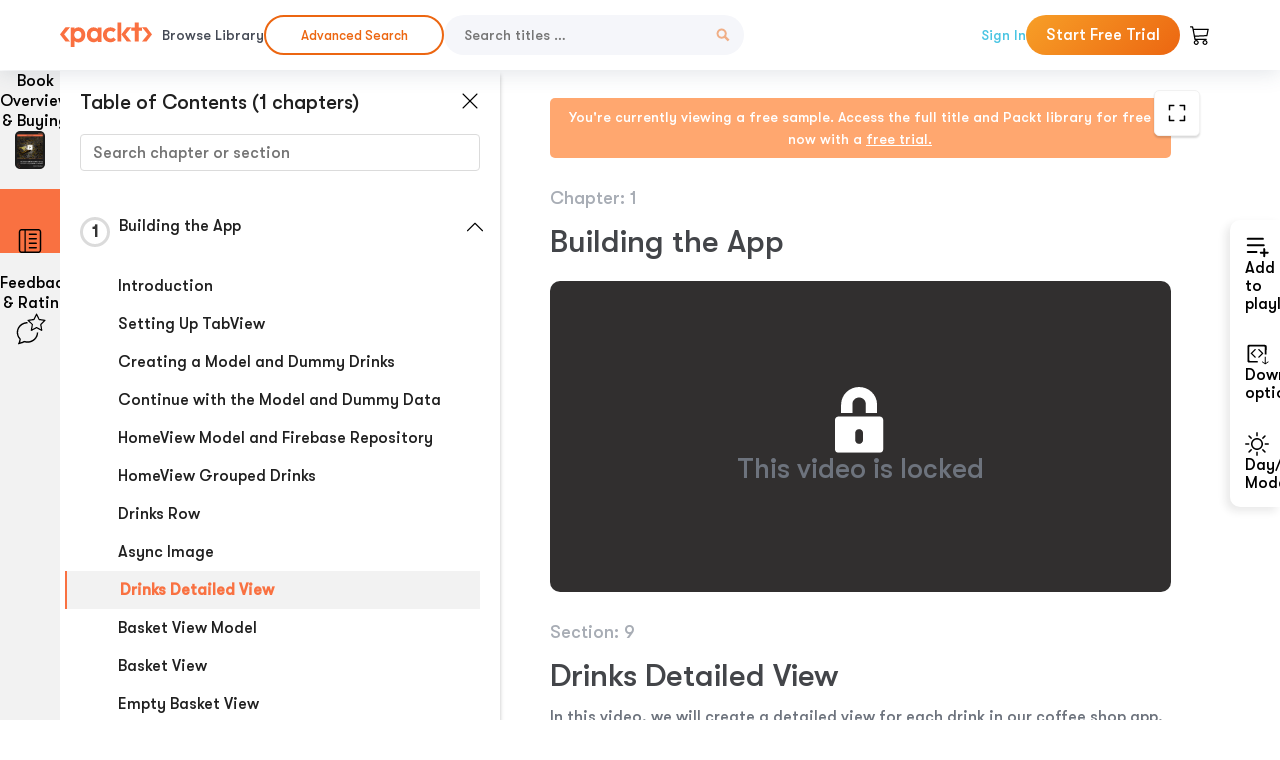

--- FILE ---
content_type: text/html; charset=UTF-8
request_url: https://subscription.packtpub.com/video/mobile/9781800563070/p1/video1_9/drinks-detailed-view
body_size: 14176
content:
<link rel="preconnect" href="https://static.packt-cdn.com" crossorigin>


<!DOCTYPE html>
<html lang="en">
<head>
    <meta charset="utf-8">
    <meta name="referrer" content="no-referrer-when-downgrade">
    <meta http-equiv="X-UA-Compatible" content="IE=edge">
    <meta name="viewport" content="width=device-width, initial-scale=1">
    
    <script>
        window.dataLayer = window.dataLayer || [];
        function gtag(){dataLayer.push(arguments);}

        gtag('consent', 'default', {
            'ad_user_data': 'denied',
            'ad_personalization': 'denied',
            'ad_storage': 'denied',
            'analytics_storage': 'denied',
            'region': ["AT", "BE", "BG", "HR", "CY", "CZ", "DK", "EE", "FI", "FR", "DE", "EL", "ES", "HU", "IE", "IS", "IT", "LI", "LV", "LT", "LU", "MT", "NL", "NO", "PL", "PT", "RO", "SK", "SI", "SE", "UK", "US-CA"]
        });
    </script>

    <title>Building the App | Build an iOS 16 Coffee Shop Application Using SwiftUI And Firebase</title>
    <meta name="description" content="Building the App. A chapter from Build an iOS 16 Coffee Shop Application Using SwiftUI And Firebase by David Kababyan " />
    <link rel="canonical" href="https://subscription.packtpub.com/video/mobile/9781800563070/p1/video1_9/drinks-detailed-view" />


    <meta name="robots" content="index,follow" />
    <link rel="preload" as="style" href="https://subscription.packtpub.com/rebuild/build/assets/subs-reader-6n3Hmdld.css" /><link rel="stylesheet" href="https://subscription.packtpub.com/rebuild/build/assets/subs-reader-6n3Hmdld.css" />        <link rel="modulepreload" href="https://subscription.packtpub.com/rebuild/build/assets/app-F7AAdjs4.js" /><script type="module" src="https://subscription.packtpub.com/rebuild/build/assets/app-F7AAdjs4.js"></script>
    <link rel="icon" href="/favicon.ico" sizes="48x48" >
<link rel="icon" href="/favicon.svg" sizes="any" type="image/svg+xml">
<link rel="apple-touch-icon" href="/apple-touch-icon.png"/>
    <style>
    @font-face {
        font-family: 'Outfit';
        font-style: normal;
        font-display: swap;
        src: local('Outfit'), url('https://subscription.packtpub.com/rebuild/build/assets/Outfit-VariableFont_wght-B-fmKU8E.woff2') format('woff2');
        font-weight: 100 1000;
    }

    * {
        font-family: 'Outfit', Arial, Helvetica, sans-serif;
        font-optical-sizing: auto;
        font-weight: 400;
        font-style: normal;
    }
</style>
            <style>
    @font-face {
        font-family:Walsheim;
        font-display: swap;
        src: url('https://subscription.packtpub.com/rebuild/build/assets/gt_walsheim_pro_regular-CYPdbqOU.woff2') format("woff2");
    }

    * {
        font-family: 'Walsheim', Arial, Helvetica, sans-serif;
        font-optical-sizing: auto;
        font-weight: 400;
        font-style: normal;
    }
</style>
        <!-- Open Graph Tags  -->
<meta property="og:url" content="https://subscription.packtpub.com/video/mobile/9781800563070/p1/video1_9/drinks-detailed-view" />
<meta property="og:site_name" content="Packt" />
<meta property="og:image" content="https://content.packt.com/V16714/cover_image_large.jpg?version=1747170090" />
<meta property="og:image:secure_url" content="https://content.packt.com/V16714/cover_image_large.jpg?version=1747170090" />
<meta property="og:title" content="Building the App | Build an iOS 16 Coffee Shop Application Using SwiftUI And Firebase" />
<meta property="og:description" content="Building the App. A chapter from Build an iOS 16 Coffee Shop Application Using SwiftUI And Firebase by David Kababyan " />

<!-- Twitter Tags  -->
<meta name="twitter:title" content="Building the App | Build an iOS 16 Coffee Shop Application Using SwiftUI And Firebase" />
<meta name="twitter:description" content="Building the App. A chapter from Build an iOS 16 Coffee Shop Application Using SwiftUI And Firebase by David Kababyan " />
    <!-- Twitter Card  -->
<meta name="twitter:card" content="summary" />
<meta name="twitter:site" content="@PacktPub" />
<meta name="twitter:creator" content="@PacktPub" />

<meta name="twitter:image" content="https://content.packt.com/V16714/cover_image_large.jpg?version=1747170090" />

            <script>
            window.pageName = "subs-reader";
        </script>
                <script>
            window.packtPubBaseUrl = "https://www.packtpub.com/en-us";
        </script>
        
    <script>
        window.cartItems = [];
    </script>

    
    
    <script async src="https://91519dce225c6867.packtpub.com/gtag/js?id=G-Q4R8G7SJDK"></script>
    <script>
        window.dataLayer = window.dataLayer || [];
        function gtag(){dataLayer.push(arguments);}

        gtag('js', new Date());

        gtag('config', "G-Q4R8G7SJDK", {
            'server_container_url': 'https://91519dce225c6867.packtpub.com',
                    });

        gtag('consent', 'default', {
            'ad_user_data': 'denied',
            'ad_personalization': 'denied',
            'ad_storage': 'denied',
            'analytics_storage': 'denied',
            'region': ["AT", "BE", "BG", "HR", "CY", "CZ", "DK", "EE", "FI", "FR", "DE", "EL", "ES", "HU", "IE", "IS", "IT", "LI", "LV", "LT", "LU", "MT", "NL", "NO", "PL", "PT", "RO", "SK", "SI", "SE", "UK", "US-CA"]
        });

                                gtag('set', 'user_properties', {
                                'user_locale': 'en-us',
                                            });
            
                        gtag('config', 'G-Q4R8G7SJDK', {
                                'page_locale': 'en-us',
                'page_country': 'us',
                                'page_currency': 'USD'
            });
                        </script>
</head>

<body>
<div class="float-alert-container"></div>


<noscript>
        <iframe src="https://91519dce225c6867.packtpub.com/ns.html?id=GTM-N8ZG435Z" height="0" width="0" style="display:none;visibility:hidden"></iframe>
    </noscript>
<!-- End Google Tag Manager (noscript) -->
    <header class="header-sticky header full-width-container">
    <a href="https://subscription.packtpub.com" class="navbar-brand">
        <img src="/images/logo-new.svg" alt="Packt Logo" class="logo">
    </a>

    <div class="d-lg-inline navbar-nav desktop">
        <a href="https://subscription.packtpub.com/search" class="nav-link">
            Browse Library
        </a>
    </div>

    <div class="d-lg-inline navbar-nav desktop">
        <a href="https://subscription.packtpub.com/advanced-search" class="nav-link">
            <div class="buttons  mt-0">
                <button type="button"
                        class="button--more-info subs-btn subs-btn-primary subs-btn-outlined subs-btn-rounded">
                    Advanced Search
                </button>
            </div>
        </a>
    </div>

    <form action="https://subscription.packtpub.com/search"
          class="d-flex form header-search-form desktop">
        <input required="" name="query" placeholder="Search titles …" type="text"
               class="mr-sm-2 form-control form-input" data-sharkid="__0">
        <button type="submit" class="header-search-form-btn">
            <img
    src="https://subscription.packtpub.com/rebuild/build/assets/search-BIeXIed5.svg"
    class="svg-icon icon icon-1"
    
    alt="Search icon"
/>
        </button>
    </form>

    
        <a href="https://www.packtpub.com/login?returnUrl=https://subscription.packtpub.com/video/mobile/9781800563070/p1/video1_9/drinks-detailed-view" rel="nofollow"
           class="nav-link auth-btn style-1 ml-auto desktop">
            Sign In
        </a>

                    <a href="https://www.packtpub.com/checkout/subscription/packt-subscription-monthly-launch-offer?freeTrial" rel="nofollow"
               class="start-free-trial-btn subs-btn subs-btn-primary-gradient subs-btn-rounded desktop">
                Start Free Trial
            </a>
        
    
    <div class="header-searchbar-collapse collapse">
        <form action="https://subscription.packtpub.com/search" class="d-flex form header-search-form">
            <input required="" name="query" placeholder="Search titles …" type="text"
                   class="mr-sm-2 form-control form-input">
            <button type="submit" class="header-search-form-btn">
                <img
    src="https://subscription.packtpub.com/rebuild/build/assets/search-BIeXIed5.svg"
    class="svg-icon icon icon-1"
    
    alt="Search icon"
/>
            </button>
        </form>
    </div>

    <div
        class="nav-row navbar-nav mobile-search-parent device"
        data-toggle="header-searchbar-collapse"
        data-toggle-override="collapse"
        data-toggle-event="click"
        data-add-class-on-outside-click="collapse"
    >
        <img
    src="https://subscription.packtpub.com/rebuild/build/assets/close-BX_BCJyJ.svg"
    class="svg-icon icon switch-icon"
    
    alt="Close icon"
/>
        <img
    src="https://subscription.packtpub.com/rebuild/build/assets/search-BIeXIed5.svg"
    class="svg-icon icon default-icon"
    
    alt="Search icon"
/>
    </div>

    
        <div
            class="cart-btn-parent"
            data-toggle="header-cart-dropdown"
            data-add-class-on-outside-click="d-none"
        >
            <div class="btn-content">
                <img
    src="https://subscription.packtpub.com/rebuild/build/assets/cart-LNtEc-og.svg"
    class="svg-icon icon"
    
    alt="Account"
/>
                            </div>
            <ul class="dropdown-menu dropdown-menu-right header-cart-dropdown d-none">
    <div class="card">
        <div class="card-header">
            <div class="label">My Cart</div>
                    </div>

                    <div class="card-body empty-items">
                <div class="empty-label">Your cart is empty!</div>
            </div>
        
    </div>
</ul>
        </div>

    
    
    <div class="navbar-collapse collapse">
        <a href="https://subscription.packtpub.com/search" class="nav-link">
            Browse Library
        </a>
        <a href="https://subscription.packtpub.com/advanced-search" class="nav-link">
            Advanced Search
        </a>
                    <a href="https://www.packtpub.com/login?returnUrl=https://subscription.packtpub.com/video/mobile/9781800563070/p1/video1_9/drinks-detailed-view" rel="nofollow"
               class="style-1 nav-link auth-btn">
                Sign In
            </a>
                            <a href="https://www.packtpub.com/checkout/subscription/packt-subscription-monthly-launch-offer?freeTrial" rel="nofollow"
                   class="subs-btn subs-btn-primary-gradient subs-btn-rounded start-free-trial-btn">
                    Start Free Trial
                </a>
                        </div>

    <button
        class="navbar-toggler device"
        data-toggle="navbar-collapse"
        data-toggle-override="collapse"
        data-toggle-event="click"
        data-add-class-on-outside-click="collapse"
    >
        <img
    src="https://subscription.packtpub.com/rebuild/build/assets/close-BX_BCJyJ.svg"
    class="svg-icon icon switch-icon"
    
    alt="Close icon"
/>
        <img
    src="https://subscription.packtpub.com/rebuild/build/assets/navbar-menu-DmFh5blr.svg"
    class="svg-icon icon default-icon"
    
    alt="Icon"
/>
    </button>

    <div id="add-to-playlist" class="rebuild-modal  d-none" data-has-errors="">
    <div class="rebuild-modal-content ">
        <div class="rebuild-modal-content-header">
                <h3 class="rebuild-modal-title m-0 add-to-playlist-title">Add to playlist</h3>
    <h3 class="rebuild-modal-title m-0 create-playlist-title d-none">Create a Playlist</h3>
            <img
    src="https://subscription.packtpub.com/rebuild/build/assets/close-BX_BCJyJ.svg"
    class="svg-icon icon icon-4"
    data-modal-close="add-to-playlist"
    alt="Modal Close icon"
/>
       </div>
        <div class="rebuild-modal-content-body scrollbar">
                        <div class="logged-out-message">
            You need to login to use this feature.
        </div>
            </div>
            </div>
</div>
    </header>


    <div class="reader-page">
        <div id="main" class="hidden-sidebar">
            <div class="lhs-tabs-container">
    <ul class="lhs-tabs">
        <li id="tab-overview" data-target="overview" class="lhs-tabs-toggle">
            <span class="inline-tooltip right">Book Overview & Buying</span>
                        <img src="https://content.packt.com/V16714/cover_image.jpg?version=1747170090"
     alt="Build an iOS 16 Coffee Shop Application Using SwiftUI And Firebase"
     srcset="https://content.packt.com/_/image/xsmall/V16714/cover_image.jpg?version=1747170090 40w, https://content.packt.com/_/image/small/V16714/cover_image.jpg?version=1747170090 60w, https://content.packt.com/_/image/medium/V16714/cover_image.jpg?version=1747170090 80w, https://content.packt.com/_/image/large/V16714/cover_image.jpg?version=1747170090 100w, https://content.packt.com/_/image/xlarge/V16714/cover_image.jpg?version=1747170090 150w, https://content.packt.com/_/image/xxlarge/V16714/cover_image.jpg?version=1747170090 200w, https://content.packt.com/_/image/original/V16714/cover_image.jpg?version=1747170090 810w"
     sizes="30px"
     width="30"
     height="38"
     class="rounded-1"
     loading="lazy"
     fetchpriority="auto"
     onerror="this.onerror=null;this.srcset='';this.src='https://static.packt-cdn.com/assets/images/Packt-iPad-Logos_250x308.png'"
>
        </li>
        <li id="tab-toc" data-target="toc" class="lhs-tabs-toggle">
            <span class="inline-tooltip right">Table Of Contents</span>
            <img
    src="https://subscription.packtpub.com/rebuild/build/assets/new-toc-BUwxm80z.svg"
    class="svg-icon icon icon-4"
    
    alt="Toc"
/>
        </li>
        <li id="tab-feedback" data-target="feedback" class="lhs-tabs-toggle">
            <span class="inline-tooltip right">Feedback & Rating</span>
            <img
    src="https://subscription.packtpub.com/rebuild/build/assets/feedback-Cv_jbt3E.svg"
    class="svg-icon icon icon-6"
    
    alt="feedback"
/>
        </li>
    </ul>
    <div class="lhs-tabs-content">
        <section class="overview-panel lhs-tabs-panel">
    <div class="overview scroll-area" data-simplebar>
        <div class="overview-header desktop">
            <div class="overview-header__img-container">
                                <img src="https://content.packt.com/V16714/cover_image.jpg?version=1747170090"
     alt="Build an iOS 16 Coffee Shop Application Using SwiftUI And Firebase"
     srcset="https://content.packt.com/_/image/xsmall/V16714/cover_image.jpg?version=1747170090 40w, https://content.packt.com/_/image/small/V16714/cover_image.jpg?version=1747170090 60w, https://content.packt.com/_/image/medium/V16714/cover_image.jpg?version=1747170090 80w, https://content.packt.com/_/image/large/V16714/cover_image.jpg?version=1747170090 100w, https://content.packt.com/_/image/xlarge/V16714/cover_image.jpg?version=1747170090 150w, https://content.packt.com/_/image/xxlarge/V16714/cover_image.jpg?version=1747170090 200w, https://content.packt.com/_/image/original/V16714/cover_image.jpg?version=1747170090 810w"
     sizes="60px"
     width="60"
     height="74"
     class="rounded-1"
     loading="lazy"
     fetchpriority="auto"
     onerror="this.onerror=null;this.srcset='';this.src='https://static.packt-cdn.com/assets/images/Packt-iPad-Logos_250x308.png'"
>
            </div>
            <div class="overview-header__info-container">
                <div class="title-container">
                    <h4 id="bookTitle" class="title" data-book-title="Build an iOS 16 Coffee Shop Application Using SwiftUI And Firebase">Build an iOS 16 Coffee Shop Application Using SwiftUI And Firebase
                                            </h4>
                                            <h5 class="author">By :
                            <span class="author-names">

                                                                <span>David Kababyan </span>
                                                        </span>
                        </h5>
                    
                </div>
                <div id="customerReviews" class="customer-reviews ">
                    <div>
                                            </div>
                </div>
                <div class="overview-header__info-container-buttons">
                                            
                        <div class="overview__buy-button">
    <a
            href="https://www.packtpub.com/product/build-an-ios-16-coffee-shop-application-using-swiftui-and-firebase/9781800563070"
            target="_blank"
            id="buy-button"
            title="Buy this Video"
    >
        Buy this Video
    </a>
</div>
                                    </div>
            </div>
            <div class="panel__close">
    <img
    src="https://subscription.packtpub.com/rebuild/build/assets/close-BX_BCJyJ.svg"
    class="svg-icon icon icon-3"
    
    alt="close"
/>
</div>
<div class="panel__close white">
    <img
    src="https://subscription.packtpub.com/rebuild/build/assets/close-white-DMS8wjWH.svg"
    class="svg-icon icon icon-3"
    
    alt="close"
/>
</div>
        </div>
        <div class="overview-header mobile">
            <div class="overview-header__info-wrap">
                <div class="title-container-mobile">
                                        <img src="https://content.packt.com/V16714/cover_image.jpg?version=1747170090"
     alt="Build an iOS 16 Coffee Shop Application Using SwiftUI And Firebase"
     srcset="https://content.packt.com/_/image/xsmall/V16714/cover_image.jpg?version=1747170090 40w, https://content.packt.com/_/image/small/V16714/cover_image.jpg?version=1747170090 60w, https://content.packt.com/_/image/medium/V16714/cover_image.jpg?version=1747170090 80w, https://content.packt.com/_/image/large/V16714/cover_image.jpg?version=1747170090 100w, https://content.packt.com/_/image/xlarge/V16714/cover_image.jpg?version=1747170090 150w, https://content.packt.com/_/image/xxlarge/V16714/cover_image.jpg?version=1747170090 200w, https://content.packt.com/_/image/original/V16714/cover_image.jpg?version=1747170090 810w"
     sizes="60px"
     width="60"
     height="74"
     class="small-book-image"
     loading="lazy"
     fetchpriority="auto"
     onerror="this.onerror=null;this.srcset='';this.src='https://static.packt-cdn.com/assets/images/Packt-iPad-Logos_250x308.png'"
>

                    <div class="flex-column">
                        <h4 class="title">Build an iOS 16 Coffee Shop Application Using SwiftUI And Firebase</h4>
                        <div id="customerReviews" class="customer-reviews ">
                            <div>
                                
                            </div>
                        </div>

                    </div>
                </div>
                                    <h5 class="author">By: <span class="author-names">
                                                        <span>David Kababyan </span>
                                                </span></h5>
                                <div class="panel__close">
    <svg fill="none" viewBox="0 0 24 24" height="24" width="24" xmlns="http://www.w3.org/2000/svg"
        class="close-btn">
        <path xmlns="http://www.w3.org/2000/svg"
            d="M6.96967 6.96967C7.26256 6.67678 7.73744 6.67678 8.03033 6.96967L12 10.9393L15.9697 6.96967C16.2626 6.67678 16.7374 6.67678 17.0303 6.96967C17.3232 7.26256 17.3232 7.73744 17.0303 8.03033L13.0607 12L17.0303 15.9697C17.3232 16.2626 17.3232 16.7374 17.0303 17.0303C16.7374 17.3232 16.2626 17.3232 15.9697 17.0303L12 13.0607L8.03033 17.0303C7.73744 17.3232 7.26256 17.3232 6.96967 17.0303C6.67678 16.7374 6.67678 16.2626 6.96967 15.9697L10.9393 12L6.96967 8.03033C6.67678 7.73744 6.67678 7.26256 6.96967 6.96967Z"
            fill="#202020"></path>
    </svg>
</div>
            </div>
            <div class="overview-header__info-container-buttons">
                
                                    <div class="overview__buy-button">
    <a
            href="https://www.packtpub.com/product/build-an-ios-16-coffee-shop-application-using-swiftui-and-firebase/9781800563070"
            target="_blank"
            id="buy-button"
            title="Buy this Video"
    >
        Buy this Video
    </a>
</div>
                            </div>
        </div>
        <div class="overview-content">
            <h4 class="overview-content__title">Overview of this book</h4>
            <div class="contentfull-block">In this course, we will build a real online coffee shop ordering application using SwiftUI. You will learn how to build an application from scratch using iOS, SwiftUI, and XCode. The course explains how to write clean and readable code and structure our app development to be able to reuse the code for a long time.

As part of the course, we will cover concepts such as setting up the TabView, creating a model and dummy drinks, creating a HomeView model and Firebase repository, creating a Drinks row, Async image, the drinks detailed view, and a basket view model. We will create different views to include the basket view, empty basket view, and account view. You will learn to secure storage and save users to a keychain. We will advance to create a Firebase app, save the menu to Firebase, and set up a Firebase repository, create orders, and more.

Upon completion of the course, you will independently be able to build your very own coffee shop application that can choose items, place orders, pay, and save users to storage using Xcode, SwiftUI, and Firebase.</div>
        </div>
    </div>
</section>
        <section class="toc-panel lhs-tabs-panel">
    <section class="scroll-area" data-simplebar>
        <div class="toc-panel__wrapper">
            <div class="toc-panel__header">
                <div class="toc-panel__header__title">
                    Table of Contents (<span class="chapter-count">1</span> chapters)
                </div>
                <div class="panel__close">
    <img
    src="https://subscription.packtpub.com/rebuild/build/assets/close-BX_BCJyJ.svg"
    class="svg-icon icon icon-3"
    
    alt="close"
/>
</div>
<div class="panel__close white">
    <img
    src="https://subscription.packtpub.com/rebuild/build/assets/close-white-DMS8wjWH.svg"
    class="svg-icon icon icon-3"
    
    alt="close"
/>
</div>
            </div>
            <div class="toc-search">
                <div class="form-group toc-search__form">
                    <input type="email" placeholder="Search chapter or section" class="form-control toc-search__form__input" data-toc-search>
                    <span class="clear-search">
                    <img
    src="https://subscription.packtpub.com/rebuild/build/assets/close-BX_BCJyJ.svg"
    class="svg-icon icon icon-2"
    
    alt="close"
/>
                    </span>
                </div>
            </div>
        </div>
        <div toc-data-auth="" class="toc-panel__contents">
                            <div class="toc-panel__contents__chapter" data-chapter-id="p1">
                                        <div class="toc-panel__contents__chapter__header">
                        <div class="toc-panel__contents__chapter__header__content">
                            <div class="toc-panel__contents__chapter__header__tracker">
                                <div class="circular-progress">
                                    <svg width="30" height="30">
                                        <circle cx="15" cy="15" r="13.5" stroke-width="3" class="progress-background">
                                        </circle>
                                        <circle cx="15" cy="15" r="13.5" stroke-width="3"
                                                stroke-dasharray="84.82300164692441" stroke-dashoffset="84.82300164692441"
                                                class="progress"></circle>
                                        <text x="15" y="15" class="percentage">
                                                                                            1
                                                                                    </text>
                                    </svg>
                                </div>
                            </div>
                            <div class="toc-panel__contents__chapter__header--title">
                                Building the App
                                <div class="toc-panel__contents__chapter__header--title-progress d-none">
                                    <span class="status"></span>
                                    <span class="out-of"></span>
                                    <span class="percentage"></span>
                                </div>
                            </div>
                        </div>
                        <div class="toc-panel__contents__chapter__header__dropdown--icon">
                                                        <img
    src="https://subscription.packtpub.com/rebuild/build/assets/chevron-up-grey-CJySprCs.svg"
    class="svg-icon icon icon-3"
    aria-expanded="true" href="#sectionCollapse0" role="button"
    alt="chevron up"
/>
                                                    </div>
                    </div>
                    <div data-target="#sectionCollapse0" aria-expanded="true"
                         class="toc-panel__contents__chapter__section__dropdown show">
                        <div class="toc-panel__contents__chapter__section__dropdown__sections">
                                                            <div
                                    data-section-id="video1_1"
                                    class="toc-panel__contents__chapter__section__dropdown__sections__title ">
                                    <div class="toc-panel__contents__chapter__section__dropdown__sections__title--progress">
                                        <img
    src="https://subscription.packtpub.com/rebuild/build/assets/check-BpIpel2p.svg"
    class="svg-icon icon check-icon"
    
    alt="Icon"
/>
                                    </div>
                                                                            <a href="https://subscription.packtpub.com/video/mobile/9781800563070/p1/video1_1/introduction">Introduction</a>
                                                                    </div>
                                                            <div
                                    data-section-id="video1_2"
                                    class="toc-panel__contents__chapter__section__dropdown__sections__title ">
                                    <div class="toc-panel__contents__chapter__section__dropdown__sections__title--progress">
                                        <img
    src="https://subscription.packtpub.com/rebuild/build/assets/check-BpIpel2p.svg"
    class="svg-icon icon check-icon"
    
    alt="Icon"
/>
                                    </div>
                                                                            <a href="https://subscription.packtpub.com/video/mobile/9781800563070/p1/video1_2/setting-up-tabview">Setting Up TabView</a>
                                                                    </div>
                                                            <div
                                    data-section-id="video1_3"
                                    class="toc-panel__contents__chapter__section__dropdown__sections__title ">
                                    <div class="toc-panel__contents__chapter__section__dropdown__sections__title--progress">
                                        <img
    src="https://subscription.packtpub.com/rebuild/build/assets/check-BpIpel2p.svg"
    class="svg-icon icon check-icon"
    
    alt="Icon"
/>
                                    </div>
                                                                            <a href="https://subscription.packtpub.com/video/mobile/9781800563070/p1/video1_3/creating-a-model-and-dummy-drinks">Creating a Model and Dummy Drinks</a>
                                                                    </div>
                                                            <div
                                    data-section-id="video1_4"
                                    class="toc-panel__contents__chapter__section__dropdown__sections__title ">
                                    <div class="toc-panel__contents__chapter__section__dropdown__sections__title--progress">
                                        <img
    src="https://subscription.packtpub.com/rebuild/build/assets/check-BpIpel2p.svg"
    class="svg-icon icon check-icon"
    
    alt="Icon"
/>
                                    </div>
                                                                            <a href="https://subscription.packtpub.com/video/mobile/9781800563070/p1/video1_4/continue-with-the-model-and-dummy-data">Continue with the Model and Dummy Data</a>
                                                                    </div>
                                                            <div
                                    data-section-id="video1_5"
                                    class="toc-panel__contents__chapter__section__dropdown__sections__title ">
                                    <div class="toc-panel__contents__chapter__section__dropdown__sections__title--progress">
                                        <img
    src="https://subscription.packtpub.com/rebuild/build/assets/check-BpIpel2p.svg"
    class="svg-icon icon check-icon"
    
    alt="Icon"
/>
                                    </div>
                                                                            <a href="https://subscription.packtpub.com/video/mobile/9781800563070/p1/video1_5/homeview-model-and-firebase-repository">HomeView Model and Firebase Repository</a>
                                                                    </div>
                                                            <div
                                    data-section-id="video1_6"
                                    class="toc-panel__contents__chapter__section__dropdown__sections__title ">
                                    <div class="toc-panel__contents__chapter__section__dropdown__sections__title--progress">
                                        <img
    src="https://subscription.packtpub.com/rebuild/build/assets/check-BpIpel2p.svg"
    class="svg-icon icon check-icon"
    
    alt="Icon"
/>
                                    </div>
                                                                            <a href="https://subscription.packtpub.com/video/mobile/9781800563070/p1/video1_6/homeview-grouped-drinks">HomeView Grouped Drinks</a>
                                                                    </div>
                                                            <div
                                    data-section-id="video1_7"
                                    class="toc-panel__contents__chapter__section__dropdown__sections__title ">
                                    <div class="toc-panel__contents__chapter__section__dropdown__sections__title--progress">
                                        <img
    src="https://subscription.packtpub.com/rebuild/build/assets/check-BpIpel2p.svg"
    class="svg-icon icon check-icon"
    
    alt="Icon"
/>
                                    </div>
                                                                            <a href="https://subscription.packtpub.com/video/mobile/9781800563070/p1/video1_7/drinks-row">Drinks Row</a>
                                                                    </div>
                                                            <div
                                    data-section-id="video1_8"
                                    class="toc-panel__contents__chapter__section__dropdown__sections__title ">
                                    <div class="toc-panel__contents__chapter__section__dropdown__sections__title--progress">
                                        <img
    src="https://subscription.packtpub.com/rebuild/build/assets/check-BpIpel2p.svg"
    class="svg-icon icon check-icon"
    
    alt="Icon"
/>
                                    </div>
                                                                            <a href="https://subscription.packtpub.com/video/mobile/9781800563070/p1/video1_8/async-image">Async Image</a>
                                                                    </div>
                                                            <div
                                    data-section-id="video1_9"
                                    class="toc-panel__contents__chapter__section__dropdown__sections__title active">
                                    <div class="toc-panel__contents__chapter__section__dropdown__sections__title--progress">
                                        <img
    src="https://subscription.packtpub.com/rebuild/build/assets/check-BpIpel2p.svg"
    class="svg-icon icon check-icon"
    
    alt="Icon"
/>
                                    </div>
                                                                            <a href="https://subscription.packtpub.com/video/mobile/9781800563070/p1/video1_9/drinks-detailed-view">Drinks Detailed View</a>
                                                                    </div>
                                                            <div
                                    data-section-id="video1_10"
                                    class="toc-panel__contents__chapter__section__dropdown__sections__title ">
                                    <div class="toc-panel__contents__chapter__section__dropdown__sections__title--progress">
                                        <img
    src="https://subscription.packtpub.com/rebuild/build/assets/check-BpIpel2p.svg"
    class="svg-icon icon check-icon"
    
    alt="Icon"
/>
                                    </div>
                                                                            <a href="https://subscription.packtpub.com/video/mobile/9781800563070/p1/video1_10/basket-view-model">Basket View Model</a>
                                                                    </div>
                                                            <div
                                    data-section-id="video1_11"
                                    class="toc-panel__contents__chapter__section__dropdown__sections__title ">
                                    <div class="toc-panel__contents__chapter__section__dropdown__sections__title--progress">
                                        <img
    src="https://subscription.packtpub.com/rebuild/build/assets/check-BpIpel2p.svg"
    class="svg-icon icon check-icon"
    
    alt="Icon"
/>
                                    </div>
                                                                            <a href="https://subscription.packtpub.com/video/mobile/9781800563070/p1/video1_11/basket-view">Basket View</a>
                                                                    </div>
                                                            <div
                                    data-section-id="video1_12"
                                    class="toc-panel__contents__chapter__section__dropdown__sections__title ">
                                    <div class="toc-panel__contents__chapter__section__dropdown__sections__title--progress">
                                        <img
    src="https://subscription.packtpub.com/rebuild/build/assets/check-BpIpel2p.svg"
    class="svg-icon icon check-icon"
    
    alt="Icon"
/>
                                    </div>
                                                                            <a href="https://subscription.packtpub.com/video/mobile/9781800563070/p1/video1_12/empty-basket-view">Empty Basket View</a>
                                                                    </div>
                                                            <div
                                    data-section-id="video1_13"
                                    class="toc-panel__contents__chapter__section__dropdown__sections__title ">
                                    <div class="toc-panel__contents__chapter__section__dropdown__sections__title--progress">
                                        <img
    src="https://subscription.packtpub.com/rebuild/build/assets/check-BpIpel2p.svg"
    class="svg-icon icon check-icon"
    
    alt="Icon"
/>
                                    </div>
                                                                            <a href="https://subscription.packtpub.com/video/mobile/9781800563070/p1/video1_13/account-view">Account View</a>
                                                                    </div>
                                                            <div
                                    data-section-id="video1_14"
                                    class="toc-panel__contents__chapter__section__dropdown__sections__title ">
                                    <div class="toc-panel__contents__chapter__section__dropdown__sections__title--progress">
                                        <img
    src="https://subscription.packtpub.com/rebuild/build/assets/check-BpIpel2p.svg"
    class="svg-icon icon check-icon"
    
    alt="Icon"
/>
                                    </div>
                                                                            <a href="https://subscription.packtpub.com/video/mobile/9781800563070/p1/video1_14/secure-storage">Secure Storage</a>
                                                                    </div>
                                                            <div
                                    data-section-id="video1_15"
                                    class="toc-panel__contents__chapter__section__dropdown__sections__title ">
                                    <div class="toc-panel__contents__chapter__section__dropdown__sections__title--progress">
                                        <img
    src="https://subscription.packtpub.com/rebuild/build/assets/check-BpIpel2p.svg"
    class="svg-icon icon check-icon"
    
    alt="Icon"
/>
                                    </div>
                                                                            <a href="https://subscription.packtpub.com/video/mobile/9781800563070/p1/video1_15/saving-users-to-a-keychain">Saving Users to a Keychain</a>
                                                                    </div>
                                                            <div
                                    data-section-id="video1_16"
                                    class="toc-panel__contents__chapter__section__dropdown__sections__title ">
                                    <div class="toc-panel__contents__chapter__section__dropdown__sections__title--progress">
                                        <img
    src="https://subscription.packtpub.com/rebuild/build/assets/check-BpIpel2p.svg"
    class="svg-icon icon check-icon"
    
    alt="Icon"
/>
                                    </div>
                                                                            <a href="https://subscription.packtpub.com/video/mobile/9781800563070/p1/video1_16/create-a-firebase-app">Create a Firebase App</a>
                                                                    </div>
                                                            <div
                                    data-section-id="video1_17"
                                    class="toc-panel__contents__chapter__section__dropdown__sections__title ">
                                    <div class="toc-panel__contents__chapter__section__dropdown__sections__title--progress">
                                        <img
    src="https://subscription.packtpub.com/rebuild/build/assets/check-BpIpel2p.svg"
    class="svg-icon icon check-icon"
    
    alt="Icon"
/>
                                    </div>
                                                                            <a href="https://subscription.packtpub.com/video/mobile/9781800563070/p1/video1_17/saving-the-menu-to-firebase">Saving the Menu to Firebase</a>
                                                                    </div>
                                                            <div
                                    data-section-id="video1_18"
                                    class="toc-panel__contents__chapter__section__dropdown__sections__title ">
                                    <div class="toc-panel__contents__chapter__section__dropdown__sections__title--progress">
                                        <img
    src="https://subscription.packtpub.com/rebuild/build/assets/check-BpIpel2p.svg"
    class="svg-icon icon check-icon"
    
    alt="Icon"
/>
                                    </div>
                                                                            <a href="https://subscription.packtpub.com/video/mobile/9781800563070/p1/video1_18/setting-up-a-firebase-repository-creating-orders-and-error-handling">Setting Up a Firebase Repository, Creating Orders, and Error Handling</a>
                                                                    </div>
                                                    </div>
                    </div>
                </div>
                    </div>
    </section>
</section>
        <section class="feedback-panel lhs-tabs-panel">
    <section class="ps-container scroll-area ps">
        <div class="feedback-panel__header">

                        <div class="panel__close">
    <img
    src="https://subscription.packtpub.com/rebuild/build/assets/close-BX_BCJyJ.svg"
    class="svg-icon icon icon-3"
    
    alt="close"
/>
</div>
<div class="panel__close white">
    <img
    src="https://subscription.packtpub.com/rebuild/build/assets/close-white-DMS8wjWH.svg"
    class="svg-icon icon icon-3"
    
    alt="close"
/>
</div>

        </div>
         
        <div id="customerReviews" class="customer-reviews all-review">
            <div>
                <div class="customer-reviews__heading">
                    <span class="customer-reviews__heading--text">
                        Customer Reviews
                    </span>
                                    </div>
                <div class="customer-reviews__ratings">
                                            <div class="customer-reviews__ratings__counts">
                            <span>5 star</span>
                            <div class="progress">
                                <div role="progressbar" aria-valuenow="0" aria-valuemin="0" aria-valuemax="100"
                                     class="progress-bar" style="width: 0%;">
                                </div>
                            </div>
                            <span class="rating-value">0</span>
                        </div>
                                            <div class="customer-reviews__ratings__counts">
                            <span>4 star</span>
                            <div class="progress">
                                <div role="progressbar" aria-valuenow="0" aria-valuemin="0" aria-valuemax="100"
                                     class="progress-bar" style="width: 0%;">
                                </div>
                            </div>
                            <span class="rating-value">0</span>
                        </div>
                                            <div class="customer-reviews__ratings__counts">
                            <span>3 star</span>
                            <div class="progress">
                                <div role="progressbar" aria-valuenow="0" aria-valuemin="0" aria-valuemax="100"
                                     class="progress-bar" style="width: 0%;">
                                </div>
                            </div>
                            <span class="rating-value">0</span>
                        </div>
                                            <div class="customer-reviews__ratings__counts">
                            <span>2 star</span>
                            <div class="progress">
                                <div role="progressbar" aria-valuenow="0" aria-valuemin="0" aria-valuemax="100"
                                     class="progress-bar" style="width: 0%;">
                                </div>
                            </div>
                            <span class="rating-value">0</span>
                        </div>
                                            <div class="customer-reviews__ratings__counts">
                            <span>1 star</span>
                            <div class="progress">
                                <div role="progressbar" aria-valuenow="0" aria-valuemin="0" aria-valuemax="100"
                                     class="progress-bar" style="width: 0%;">
                                </div>
                            </div>
                            <span class="rating-value">0</span>
                        </div>
                                    </div>
            </div>
        </div>
    </section>
</section>
    </div>
</div>
        </div>
        <div id="reader-highlight-words-container">
    <div class="reader-panel">
    
    <button class="reader-panel-distraction-free-mode-btn reader-panel-btn" data-full-screen-mode>
        <img
    src="https://subscription.packtpub.com/rebuild/build/assets/focus-CBVQmM3u.svg"
    class="svg-icon icon"
    
    alt="Icon"
/>
    </button>

    <button class="reader-panel-distraction-free-mode-btn default-reader-view reader-panel-btn d-none"
            data-default-screen-mode>
        <img
    src="https://subscription.packtpub.com/rebuild/build/assets/default-reader-DrM2fJTQ.svg"
    class="svg-icon icon"
    
    alt="Icon"
/>
    </button>


    </div>

    <div id="content" class="book-content ">
        <div class="content-body content-body-video">
            <div>
                <div class="rebuild-row">
                    <div class="rebuild-col-12 reset-position">
                                                    <div class="reader-video-container">
                                                                    <a href="https://www.packtpub.com/checkout/subscription/monthly-packt-subscription-vz22?freeTrial"
                                       class="top-upsell-content ">
                                        You're currently viewing a free sample. Access the full title and Packt library for free now with a <u><b>free trial.</b></u>
                                    </a>
                                                                <div class="reader-video-header">
                                    <div class="reader-video-header-title">Chapter:
                                        1
                                    </div>
                                    <div class="reader-video-header-subtitle">
                                        Building the App</div>
                                </div>
                                <div
                                    class="reader-video-wrapper controls-hidden locked">
                                    <div class="reader-video-wrapper-locked-wrapper">
                                        <img
    src="https://subscription.packtpub.com/rebuild/build/assets/lock-icon-DKn4fuiD.svg"
    class="svg-icon icon"
    
    alt="Icon"
/>
                                        This video is locked
                                    </div>
                                    <div class="caption-wrapper">
                                        <div class="caption-window">
                                            <span class="caption-text"></span>
                                        </div>
                                    </div>
                                    <div class="caption-settings d-none">
                                        <div class="color-settings-row">
                                        </div>
                                        <div class="font-settings-row">
                                        </div>
                                        <div class="close-btn" data-toggle="caption-settings" data-toggle-event="click">
                                            <img
    src="https://subscription.packtpub.com/rebuild/build/assets/close-circle-fill-7lGRVfSN.svg"
    class="svg-icon icon"
    
    alt="Icon"
/>
                                        </div>
                                        <div class="caption-settings-buttons">
                                            <button class="reset-btn">Reset</button>
                                            <button class="done-btn" data-toggle="caption-settings"
                                                    data-toggle-event="click">Done
                                            </button>
                                        </div>
                                    </div>
                                    <video class="reader-video-player" preload="metadata">
                                        <source src="" type="video/mp4">
                                        
                                        Your browser does not support the video tag.
                                    </video>

                                    <div class="play-btn">
                                        <img
    src="https://subscription.packtpub.com/rebuild/build/assets/play-fill-BxTLH3vH.svg"
    class="svg-icon icon"
    
    alt="Icon"
/>
                                    </div>
                                    <div class="video-loader"></div>

                                    <div class="controls">
                                        <button id="playPause">
                                            <img
    src="https://subscription.packtpub.com/rebuild/build/assets/play-fill-BxTLH3vH.svg"
    class="svg-icon icon play-icon"
    
    alt="Icon"
/>
                                            <img
    src="https://subscription.packtpub.com/rebuild/build/assets/pause-CwUf2oky.svg"
    class="svg-icon icon pause-icon d-none"
    
    alt="Icon"
/>
                                        </button>
                                        <div class="volume-controller">
                                            <button class="volume-toggle" id="volumeToggle">
                                                                                                    <img
    src="https://subscription.packtpub.com/rebuild/build/assets/volume-mute-Bih5H6q7.svg"
    class="svg-icon icon volume-icon d-none volume-mute"
    
    alt="Icon"
/>
                                                                                                    <img
    src="https://subscription.packtpub.com/rebuild/build/assets/volume-low-DVJKxfLL.svg"
    class="svg-icon icon volume-icon d-none volume-low"
    
    alt="Icon"
/>
                                                                                                    <img
    src="https://subscription.packtpub.com/rebuild/build/assets/volume-medium-C45UKiYQ.svg"
    class="svg-icon icon volume-icon d-none volume-medium"
    
    alt="Icon"
/>
                                                                                                    <img
    src="https://subscription.packtpub.com/rebuild/build/assets/volume-high-BOCzmUL_.svg"
    class="svg-icon icon volume-icon d-none volume-high"
    
    alt="Icon"
/>
                                                                                            </button>
                                            <input type="range" id="volumeBar" value="0"/>
                                        </div>
                                        <input type="range" id="seekBar" value="0"/>
                                        <span id="time-remaining">0:00</span>
                                        <div class="speed-controller">
                                            <button id="speedToggle">
                                                1.0x
                                            </button>
                                            <div class="player-dropdown">
                                                                                                    <div class="option speed-option" data-speed="2.0">
                                                        2.0x
                                                    </div>
                                                                                                    <div class="option speed-option" data-speed="1.5">
                                                        1.5x
                                                    </div>
                                                                                                    <div class="option speed-option" data-speed="1.25">
                                                        1.25x
                                                    </div>
                                                                                                    <div class="option speed-option" data-speed="1.0">
                                                        1.0x
                                                    </div>
                                                                                                    <div class="option speed-option" data-speed="0.5">
                                                        0.5x
                                                    </div>
                                                                                            </div>
                                        </div>
                                        <div class="caption-controller" data-toggle="caption-controller:hover">
                                            <button>
                                                <img
    src="https://subscription.packtpub.com/rebuild/build/assets/caption-BT6lmx1W.svg"
    class="svg-icon icon"
    
    alt="Icon"
/>
                                            </button>
                                            <div class="player-dropdown">
                                                <div class="option caption-setting" data-caption-setting="true">caption
                                                    settings
                                                </div>
                                                <div class="option" data-lang="">caption off</div>
                                                                                            </div>
                                        </div>
                                        <button id="pipButton">
                                            <img
    src="https://subscription.packtpub.com/rebuild/build/assets/pip-CKnYvGUz.svg"
    class="svg-icon icon pip"
    
    alt="Icon"
/>
                                            <img
    src="https://subscription.packtpub.com/rebuild/build/assets/pip-exit-8P1GTRTJ.svg"
    class="svg-icon icon pip-exit"
    
    alt="Icon"
/>
                                        </button>
                                        <button id="fullscreenButton">
                                            <img
    src="https://subscription.packtpub.com/rebuild/build/assets/fullscreen-quVGG51P.svg"
    class="svg-icon icon fullscreen"
    
    alt="Icon"
/>
                                            <img
    src="https://subscription.packtpub.com/rebuild/build/assets/fullscreen-exit-Dqc3p2ym.svg"
    class="svg-icon icon fullscreen-exit"
    
    alt="Icon"
/>
                                        </button>
                                        <div class="autoplay-switch">
                                            <span class="circle">
                                                <img
    src="https://subscription.packtpub.com/rebuild/build/assets/play-fill-BxTLH3vH.svg"
    class="svg-icon icon play-icon"
    
    alt="Icon"
/>
                                                <img
    src="https://subscription.packtpub.com/rebuild/build/assets/pause-CwUf2oky.svg"
    class="svg-icon icon pause-icon"
    
    alt="Icon"
/>
                                            </span>
                                        </div>
                                    </div>
                                </div>
                                <div class="reader-video-transripts">
                                    <div class="reader-video-transripts-header" data-toggle="reader-video-transripts"
                                         data-toggle-override="hidden" data-toggle-event="click">
                                        <span>Show</span><span>Hide</span> Transcripts
                                        <img
    src="https://subscription.packtpub.com/rebuild/build/assets/chevron-up-grey-CJySprCs.svg"
    class="svg-icon icon icon-1"
    
    alt="Icon"
/>
                                    </div>
                                    <div class="reader-video-transripts-body"></div>
                                </div>
                                <div class="reader-video-footer">
                                    <div class="reader-video-footer-title">Section:
                                        9</div>
                                    <div class="reader-video-footer-subtitle">
                                        Drinks Detailed View</div>
                                    <div class="reader-video-footer-description">
                                        In this video, we will create a detailed view for each drink in our coffee shop app. We will create a DrinkDetail view that will display additional information about a selected drink. We will add a navigation link from each drink in the menu tab to its respective detailed view. We will also add a button to the DrinkDetail view that enables the user to add the drink to their cart and update the HomeView accordingly.</div>
                                </div>
                                                                                                                                                <div class="cardless-freetrial-banner cardless-freetrial-banner-reader-no-trial">
    <div class="cardless-freetrial-banner-content">
        <div class="cardless-freetrial-banner-toaster"></div>
                <picture class="cardless-freetrial-banner-content-bg">
                            <source srcset="https://cdn.packtpub.com/cdn-cgi/image/width=800/cms-content/files/cardless-freetrial-no-trial-bg.png" media="(max-width: 768px)">
                        <img src="https://cdn.packtpub.com/cdn-cgi/image/width=800/cms-content/files/cardless-freetrial-no-trial-bg.png" alt="Visually different images" class="">
        </picture>
        
        <div class="banner-header">
            <div class="title">Watch this chapter and the full book FREE of cost - No Credit card required!</div>
            <div class="subtitle">Plus access over 8,000 other expert tech books and videos just by signing up - No commitment!</div>
        </div>

        <div
            class="cta-button"
                            data-modal-open="cardless-free-trial-sign-up-modal"
                        style=""
        >CONTINUE WATCHING</div>

                    <div class="statistics">
                                <div class="stat-item">
                    <div class="stat-number">83</div>
                    <div class="stat-label">Tech Concepts</div>
                </div>
                                <div class="stat-item">
                    <div class="stat-number">36</div>
                    <div class="stat-label">Programming languages</div>
                </div>
                                <div class="stat-item">
                    <div class="stat-number">73</div>
                    <div class="stat-label">Tech Tools</div>
                </div>
                            </div>
        
        <div class="benefits">
            <div class="benefits-list">
                                    <div class="benefit-item">
                            <span class="checkmark">
                                <img
    src="https://subscription.packtpub.com/rebuild/build/assets/tick-CxqPKpDp.svg"
    class="svg-icon icon"
    
    alt="Icon"
/>
                            </span>
                        <span class="benefit-text">
                                Unlimited access to the <strong>largest independent learning library</strong> in tech of over <strong>8,000</strong> expert-authored tech books and videos.
                            </span>
                    </div>
                                    <div class="benefit-item">
                            <span class="checkmark">
                                <img
    src="https://subscription.packtpub.com/rebuild/build/assets/tick-CxqPKpDp.svg"
    class="svg-icon icon"
    
    alt="Icon"
/>
                            </span>
                        <span class="benefit-text">
                                Innovative learning tools, including <strong>AI book assistants</strong>, code context explainers, and text-to-speech.
                            </span>
                    </div>
                                    <div class="benefit-item">
                            <span class="checkmark">
                                <img
    src="https://subscription.packtpub.com/rebuild/build/assets/tick-CxqPKpDp.svg"
    class="svg-icon icon"
    
    alt="Icon"
/>
                            </span>
                        <span class="benefit-text">
                                <strong>50+ new titles</strong> added per month and <strong>exclusive early access</strong> to books as they are being written.
                            </span>
                    </div>
                            </div>
        </div>

        <div class="book-container">
            <img src="https://content.packt.com/V16714/cover_image.jpg?version=1747170090"
     alt="Build an iOS 16 Coffee Shop Application Using SwiftUI And Firebase"
     srcset="https://content.packt.com/_/image/xsmall/V16714/cover_image.jpg?version=1747170090 40w, https://content.packt.com/_/image/small/V16714/cover_image.jpg?version=1747170090 60w, https://content.packt.com/_/image/medium/V16714/cover_image.jpg?version=1747170090 80w, https://content.packt.com/_/image/large/V16714/cover_image.jpg?version=1747170090 100w, https://content.packt.com/_/image/xlarge/V16714/cover_image.jpg?version=1747170090 150w, https://content.packt.com/_/image/xxlarge/V16714/cover_image.jpg?version=1747170090 200w, https://content.packt.com/_/image/original/V16714/cover_image.jpg?version=1747170090 810w"
     sizes="180px"
     width="180"
     height="210"
     class="rounded-1"
     loading="lazy"
     fetchpriority="auto"
     onerror="this.onerror=null;this.srcset='';this.src='https://static.packt-cdn.com/assets/images/Packt-iPad-Logos_250x308.png'"
>
        </div>
    </div>
</div>
                                                                                                                                </div>
                                            </div>
                </div>
            </div>

            <div class="rebuild-col-12 py-3 btn-navigation-chapter-container" id="content-prev-next-btn-container">
                <div class="d-flex content-between">
                    <div>
                        <a href="https://subscription.packtpub.com/video/mobile/9781800563070/p1/video1_8/async-image"
                            title="Go to Previous section"
                           type="button"
                           class="readerpage-prev-btn btn-active-prev">
                            Previous Section
                        </a>
                    </div>
                    <div class="chap-end-text mt-2 desktop">
                                                    End
                            of
                            Section 1
                                            </div>
                    <div class="d-flex content-center">
                        <a href="https://subscription.packtpub.com/video/mobile/9781800563070/p1/video1_10/basket-view-model"
                           title="Go to next section" type="button"
                           class="readerpage-next-btn btn-active-next">
                            Next
                            <span
                                class="chap-section-label">Section</span>
                        </a>
                    </div>
                </div>
            </div>
        </div>
    </div>
</div>
<div id="popupNotesIcon">
    <img
    src="https://subscription.packtpub.com/rebuild/build/assets/notes-DPiluOoe.svg"
    class="svg-icon icon icon-3"
    
    alt="notes"
/>
</div>
        <div class="rhs-panel-container">
    <div class="rhs-panel">

        <span role="button" class="off-canvas-button d-none"
                        data-float-alert-message="Please <b><a target='__blank' href='https://www.packtpub.com/register?returnUrl=https://subscription.packtpub.com/video/mobile/9781800563070/p1/video1_9/drinks-detailed-view' >register here</a></b> to use this feature" >
            <img
    src="https://subscription.packtpub.com/rebuild/build/assets/bookmark-DvwI3BZZ.svg"
    class="svg-icon icon"
    
    alt="bookmark"
/>

             <span class="inline-tooltip left">
                     Notes and Bookmarks
                </span>
        </span>



        <span id="titleSearch" class="off-canvas-button d-none"
                        data-float-alert-message="Please <b><a target='__blank' href='https://www.packtpub.com/register?returnUrl=https://subscription.packtpub.com/video/mobile/9781800563070/p1/video1_9/drinks-detailed-view' >register here</a></b> to use this feature" >
            <img
    src="https://subscription.packtpub.com/rebuild/build/assets/search-1_XMAQBv.svg"
    class="svg-icon icon"
    
    alt="search"
/>
            <span class="inline-tooltip left">
                     Search in title
                </span>
        </span>


        <span
                        data-float-alert-message="Please <b><a target='__blank' href='https://www.packtpub.com/register?returnUrl=https://subscription.packtpub.com/video/mobile/9781800563070/p1/video1_9/drinks-detailed-view' >register here</a></b> to use this feature" >
            <img
    src="https://subscription.packtpub.com/rebuild/build/assets/playlist-Clb3c6XI.svg"
    class="svg-icon icon"
    
    alt="playlist"
/>
            <span class="inline-tooltip left">
                     Add to playlist
                </span>
        </span>

        
            <span
                                data-float-alert-message="Please <b><a target='__blank' href='https://www.packtpub.com/register?returnUrl=https://subscription.packtpub.com/video/mobile/9781800563070/p1/video1_9/drinks-detailed-view' >register here</a></b> to use this feature" >
                <img
    src="https://subscription.packtpub.com/rebuild/build/assets/download-CsGiTn-f.svg"
    class="svg-icon icon"
    
    alt="download"
/>
                <span class="inline-tooltip left">
                     Download options
                </span>
            </span>

            <div class="rebuild-reader-rhs-popover reader-rhs-code-download d-none">
<div class="book no-download font-container" >
    <div >
        <div class="header-buttons">
                        <div class="header-button" >
                <a href="https://github.com/PacktPublishing/Build-an-iOS-16-Coffee-Shop-Application-Using-SwiftUI-And-Firebase" target="_blank"><button class="btn">code</button></a>
            </div>
                    </div>
    </div>
</div>
</div>
        
        <span class="d-none" data-toggle="reader-rhs-font-resize" data-toggle-event="click" data-add-class-on-outside-click="d-none">
            <img
    src="https://subscription.packtpub.com/rebuild/build/assets/font-size-dTGKdof5.svg"
    class="svg-icon icon"
    
    alt="font-size"
/>
            <span class="inline-tooltip left">
                    Font size
                </span>
        </span>

        <div class="rebuild-reader-rhs-popover reader-rhs-font-resize d-none">
<div class="book no-download font-container" >
    <p class="text-left">Change the font size</p>
    <div class="">
        <div class="header-buttons">
            <div class="header-button" data-font-size-change="small"><button class="btn">Small</button></div>
            <div class="header-button" data-font-size-change="standard"><button class="btn">Default</button></div>
            <div class="header-button" data-font-size-change="bigger"><button class="btn">Large</button></div>
            <div class="header-button" data-font-size-change="largest"><button class="btn">Largest</button></div>
        </div>
    </div>
</div>
</div>

        <span class="d-none" data-toggle="reader-rhs-margin-width-resize" data-toggle-event="click"
            data-add-class-on-outside-click="d-none">
            <img
    src="https://subscription.packtpub.com/rebuild/build/assets/margin-width-CUky7B8X.svg"
    class="svg-icon icon"
    
    alt="margin-width"
/>
            <span class="inline-tooltip left">
                    Margin width
                </span>
        </span>

        <div class="rebuild-reader-rhs-popover reader-rhs-margin-width-resize d-none">
    <div class="book no-download font-container">
        <p class="text-left">Change margin width</p>
        <div class="">
            <div class="margin-range-slider">
                <div >
                    <input name="margin-range" type="range" class="slider" min="40" step="10" max="100" value="50">
                </div>
            </div>
            <div class="header-buttons">
                <div class="header-button" data-width-change="Narrow" ><button class="btn">Narrow</button></div>
                <div class="header-button" data-width-change="Default"><button class="btn">Default</button></div>
                <div class="header-button" data-width-change="Wide"><button class="btn">Wide</button></div>
            </div>
        </div>
    </div>
</div>

        <span data-toggle="reader-rhs-theme-selection-popover" data-toggle-event="click"
            data-add-class-on-outside-click="d-none">
            <img
    src="https://subscription.packtpub.com/rebuild/build/assets/day-mode-CFcO_0fz.svg"
    class="svg-icon icon"
    
    alt="day-mode"
/>
            <span class="inline-tooltip left">
                     Day/Sepia/Night Modes
                </span>
        </span>

        <div class="rebuild-reader-rhs-popover reader-rhs-theme-selection-popover d-none">
    <div class="book no-download font-container">
        <div class="mode-container">
            <p class="text-left">Change background colour</p>
            <div class="col">
                <div class="row header-buttons mt-5">
                    <div class="header-button">
                        <button class="btn active first"><span>Day</span>
                            <img
    src="https://subscription.packtpub.com/rebuild/build/assets/day-mode-CFcO_0fz.svg"
    class="svg-icon icon icon-3"
    
    alt="day-mode"
/>
                        </button>
                    </div>
                    <div class="header-button">
                        <button class="btn center"><span>Sepia</span>
                            <img
    src="https://subscription.packtpub.com/rebuild/build/assets/sepia-mode-C7fdV331.svg"
    class="svg-icon icon icon-3"
    
    alt="sepia-mode"
/>
                        </button>
                    </div>
                    <div class="header-button">
                        <button class="btn last"> <span>Night</span>
                            <img
    src="https://subscription.packtpub.com/rebuild/build/assets/night-mode-D9cFtpN2.svg"
    class="svg-icon icon icon-3"
    
    alt="night-mode"
/>
                      </button>
                    </div>
                </div>
            </div>
        </div>
    </div>
</div>

    </div>
    <div id="title-search-collapse" class="off-canvas">
    <img
    src="https://subscription.packtpub.com/rebuild/build/assets/close-BX_BCJyJ.svg"
    class="svg-icon icon icon-2 device off-canvas-close-icon"
    data-toggle="off-canvas#title-search-collapse" data-toggle-override="show-collapse" data-toggle-event="click"
    alt="Close icon"
/>
        <span class="rhs-collapse-title">Search</span>
    <div class="rhs-collapse-search-wrapper">
        <input type="text" placeholder="Search in this title..." id="readerSearchQuery" autocomplete="off" />
        <span role="button" id="readerSearchButton" data-search-isbn="9781800563070">
            <img
    src="https://subscription.packtpub.com/rebuild/build/assets/search-BHSZlKFs.svg"
    class="svg-icon icon-2"
    
    alt="Country selected"
/>
        </span>

    </div>

    <hr>
    <div class="rhs-collapse-contents scroll-area">
        <div class="reader-search-result">

</div>
    </div>
</div>
<div id="bookmark-collapse" class="off-canvas">
    <img
    src="https://subscription.packtpub.com/rebuild/build/assets/close-BX_BCJyJ.svg"
    class="svg-icon icon icon-2 device off-canvas-close-icon"
    data-toggle="off-canvas#bookmark-collapse" data-toggle-override="show-collapse" data-toggle-event="click"
    alt="Close icon"
/>
        <span class="rhs-collapse-title">Your notes and bookmarks</span>
    <div class="rhs-collapse-tabs">
        <button class="rhs-collapse-tabs-button active" data-panel="allPanel">All</button>
        <button class="rhs-collapse-tabs-button" data-panel="bookmarksPanel">Bookmarks</button>
        <button class="rhs-collapse-tabs-button" data-panel="notesPanel">Notes</button>
    </div>
    <hr>
    <div class="rhs-collapse-contents scroll-area">
        <div class="rhs-collapse-panel" id="bookmarksPanel">
            <div class="rhs-collapse-contents-bookmark">
    </div>
        </div>
        <div class="rhs-collapse-panel" data-panel="notesPanel" id="notesPanel">
            <div class="rhs-collapse-contents-bookmark">
    </div>
        </div>
    </div>
</div>
</div>

    </div>
    <div id="credit-modal-confirmation" class="rebuild-modal  d-none" data-has-errors="">
    <div class="rebuild-modal-content ">
        <div class="rebuild-modal-content-header">
                <h2 class="rebuild-modal-title" id="creditModalLabel">Confirmation</h2>
            <img
    src="https://subscription.packtpub.com/rebuild/build/assets/close-BX_BCJyJ.svg"
    class="svg-icon icon icon-4"
    data-modal-close="credit-modal-confirmation"
    alt="Modal Close icon"
/>
       </div>
        <div class="rebuild-modal-content-body scrollbar">
            <div>
    claim successful
    <div class="buttons">
        <a href="https://subscription.packtpub.com/owned" class="rebuild-btn rebuild-btn-outline rebuild-btn-small" data-modal-close="credit-modal">Order Page</a>
        <a href="" class="rebuild-btn rebuild-btn-outline rebuild-btn-small" data-modal-close="credit-modal">Read Now</a>
    </div>
</div>
        </div>
            </div>
</div>


<div id="credit-modal" class="rebuild-modal  d-none" data-has-errors="">
    <div class="rebuild-modal-content ">
        <div class="rebuild-modal-content-header">
                <h2 class="rebuild-modal-title" id="creditModalLabel">Buy this book with your credits?</h2>
            <img
    src="https://subscription.packtpub.com/rebuild/build/assets/close-BX_BCJyJ.svg"
    class="svg-icon icon icon-4"
    data-modal-close="credit-modal"
    alt="Modal Close icon"
/>
       </div>
        <div class="rebuild-modal-content-body scrollbar">
                <div>
        Are you sure you want to buy this book with one of your credits?
        <div class="d-none" id="credit-modal-purchase-error-message"></div>
        <div class="buttons">
            <div class="rebuild-btn rebuild-btn-outline rebuild-btn-small" data-modal-close="credit-modal">Close</div>
            <div class="rebuild-btn rebuild-btn-dark rebuild-btn-small" id="buy-credit-button" data-product-id="9781800563070">
                YES, BUY <span class="rebuild-btn-loader d-none"></span>
            </div>
        </div>
    </div>
        </div>
            </div>
</div>
    <div id="tts-feedback" class="rebuild-modal  d-none" data-has-errors="">
    <div class="rebuild-modal-content ">
        <div class="rebuild-modal-content-header">
                <h3 class="rebuild-modal-title m-0 tts-feedback-title">Submit Your Feedback</h3>
            <img
    src="https://subscription.packtpub.com/rebuild/build/assets/close-BX_BCJyJ.svg"
    class="svg-icon icon icon-4"
    data-modal-close="tts-feedback"
    alt="Modal Close icon"
/>
       </div>
        <div class="rebuild-modal-content-body scrollbar">
                <div class="tts-feedback-modal-body">
        <form id="tts-feedback-form">
            <div class="">
                <div class="forms__input">
                    <label class="form-label">
                        <input type="text" id="name" placeholder="Name" data-validate="required">
                    </label>
                    <div id="name-error" class="forms__input__error d-none"></div>
                </div>
            </div>
            <div class="col-sm-12">
                <div class="forms__input">
                    <label class="form-label">
                        <input type="text" id="email" placeholder="Email Address" data-validate="email">
                    </label>
                    <div id="email-error" class="forms__input__error d-none"></div>
                </div>
            </div>
            <div class="">
                <div class="forms__input">
                    <label class="form-label">
                        <textarea id="feedback" placeholder="Your feedback*" data-validate="required" rows="3"></textarea>
                    </label>
                    <div id="feedback-error" class="forms__input__error d-none"></div>
                </div>
            </div>
            <div class="">
                <button class="forms__button forms__button--inverse subs-btn">
                    Submit
                </button>
            </div>
            <div role="alert" class="alert d-none">✓ Thanks for your feedback.</div>
            <div role="alert" class="alert d-none" id="api-error"></div>
        </form>
    </div>
        </div>
            </div>
</div>
    
    <script>
        window.userPreferences = JSON.parse('[]');
        window.sectionCompleted = [];
        window.productId = "9781800563070";
        window.isUserLoggedIn = false;
    </script>
    <script type="application/json" id="toc-data">
        [{"id":"p1","slug":"building-the-app","title":"Building the App","is_active":true,"sections":[{"id":"video1_1","chapter_id":"p1","slug":"introduction","title":"Introduction","url":"https:\/\/subscription.packtpub.com\/video\/mobile\/9781800563070\/p1\/video1_1\/introduction","summary":"This is an introduction video for a coffee shop application developed with SwiftUI. The video introduces the application, its purpose, and how users can order products. It also showcases some of the features, such as a menu, ordering system, payment gateway, order tracking, secure storage, and more.","metaDescription":"This is an introduction video for a coffee shop application developed with SwiftUI. The video introduces the application, its purpose, and how users can order products. It also showcases some of the features, such as a menu, ordering system, payment gateway, order tracking, secure storage, and more.","index":1,"is_active":true},{"id":"video1_2","chapter_id":"p1","slug":"setting-up-tabview","title":"Setting Up TabView","url":"https:\/\/subscription.packtpub.com\/video\/mobile\/9781800563070\/p1\/video1_2\/setting-up-tabview","summary":"In this video, you will learn to set up a TabView in SwiftUI for our coffee shop application. We will create tabs for the menu and cart and add NavigationViews to each tab to display the appropriate content. We will add child views to display the MainView and make it the root view of the application.","metaDescription":"In this video, you will learn to set up a TabView in SwiftUI for our coffee shop application. We will create tabs for the menu and cart and add NavigationViews to each tab to display the appropriate content. We will add child views to display the MainView and make it the root view of the application.","index":2,"is_active":true},{"id":"video1_3","chapter_id":"p1","slug":"creating-a-model-and-dummy-drinks","title":"Creating a Model and Dummy Drinks","url":"https:\/\/subscription.packtpub.com\/video\/mobile\/9781800563070\/p1\/video1_3\/creating-a-model-and-dummy-drinks","summary":"In this video, we will create a model and dummy data for the drinks that will be displayed in the menu of our coffee shop app. We will create a drink struct that will contain the properties of each drink, such as name, description, price, and image. We will create a list of dummy drinks using the Drink struct and use it to display the drinks in the menu tab.","metaDescription":"In this video, we will create a model and dummy data for the drinks that will be displayed in the menu of our coffee shop app. We will create a drink struct that will contain the properties of each drink, such as name, description, price, and image. We will create a list of dummy drinks using the Drink struct and use it to display the drinks in the menu tab.","index":3,"is_active":true},{"id":"video1_4","chapter_id":"p1","slug":"continue-with-the-model-and-dummy-data","title":"Continue with the Model and Dummy Data","url":"https:\/\/subscription.packtpub.com\/video\/mobile\/9781800563070\/p1\/video1_4\/continue-with-the-model-and-dummy-data","summary":"In this video, we will continue working on the model and dummy data for our coffee shop app. We will expand the Drink struct by adding more properties, group the drinks in the menu tab by their respective categories, and search for drinks based on their category, name, or description.","metaDescription":"In this video, we will continue working on the model and dummy data for our coffee shop app. We will expand the Drink struct by adding more properties, group the drinks in the menu tab by their respective categories, and search for drinks based on their category, name, or description.","index":4,"is_active":true},{"id":"video1_5","chapter_id":"p1","slug":"homeview-model-and-firebase-repository","title":"HomeView Model and Firebase Repository","url":"https:\/\/subscription.packtpub.com\/video\/mobile\/9781800563070\/p1\/video1_5\/homeview-model-and-firebase-repository","summary":"In this video, we will create a HomeView model and Firebase repository for our coffee shop app. The HomeView model contains properties of the order history and functions that enable the user to manage their cart and place an order. The Firebase repository handles the storage and retrieval of user data to build the rest of the application.","metaDescription":"In this video, we will create a HomeView model and Firebase repository for our coffee shop app. The HomeView model contains properties of the order history and functions that enable the user to manage their cart and place an order. The Firebase repository handles the storage and retrieval of user data to build the rest of the application.","index":5,"is_active":true},{"id":"video1_6","chapter_id":"p1","slug":"homeview-grouped-drinks","title":"HomeView Grouped Drinks","url":"https:\/\/subscription.packtpub.com\/video\/mobile\/9781800563070\/p1\/video1_6\/homeview-grouped-drinks","summary":"In this video, you will learn to display the grouped drinks in the HomeView of our coffee shop app. We create a grouped list of drinks based on the categories defined in the Drink struct. We will add a section for each category using a ForEach loop, for a functional HomeView that displays the drinks in a user-friendly and organized manner.","metaDescription":"In this video, you will learn to display the grouped drinks in the HomeView of our coffee shop app. We create a grouped list of drinks based on the categories defined in the Drink struct. We will add a section for each category using a ForEach loop, for a functional HomeView that displays the drinks in a user-friendly and organized manner.","index":6,"is_active":true},{"id":"video1_7","chapter_id":"p1","slug":"drinks-row","title":"Drinks Row","url":"https:\/\/subscription.packtpub.com\/video\/mobile\/9781800563070\/p1\/video1_7\/drinks-row","summary":"In this video, we will create a reusable drinks row for our coffee shop app. We will create a DrinksRow view that will display a horizontal list of drinks with their respective details. We will add a parameter to the DrinksRow view that will customize the list of drinks it displays. We will then use the DrinksRow view to display the user's cart items in the HomeView.","metaDescription":"In this video, we will create a reusable drinks row for our coffee shop app. We will create a DrinksRow view that will display a horizontal list of drinks with their respective details. We will add a parameter to the DrinksRow view that will customize the list of drinks it displays. We will then use the DrinksRow view to display the user's cart items in the HomeView.","index":7,"is_active":true},{"id":"video1_8","chapter_id":"p1","slug":"async-image","title":"Async Image","url":"https:\/\/subscription.packtpub.com\/video\/mobile\/9781800563070\/p1\/video1_8\/async-image","summary":"In this video, we will load images asynchronously for our coffee shop app. We will create an AsyncImage view that will load images from a URL and display them asynchronously. We will use the AsyncImage view to display the images of the drinks in the menu tab and the HomeView, and update the Drink struct and HomeView model accordingly.","metaDescription":"In this video, we will load images asynchronously for our coffee shop app. We will create an AsyncImage view that will load images from a URL and display them asynchronously. We will use the AsyncImage view to display the images of the drinks in the menu tab and the HomeView, and update the Drink struct and HomeView model accordingly.","index":8,"is_active":true},{"id":"video1_9","chapter_id":"p1","slug":"drinks-detailed-view","title":"Drinks Detailed View","url":"https:\/\/subscription.packtpub.com\/video\/mobile\/9781800563070\/p1\/video1_9\/drinks-detailed-view","summary":"In this video, we will create a detailed view for each drink in our coffee shop app. We will create a DrinkDetail view that will display additional information about a selected drink. We will add a navigation link from each drink in the menu tab to its respective detailed view. We will also add a button to the DrinkDetail view that enables the user to add the drink to their cart and update the HomeView accordingly.","metaDescription":"In this video, we will create a detailed view for each drink in our coffee shop app. We will create a DrinkDetail view that will display additional information about a selected drink. We will add a navigation link from each drink in the menu tab to its respective detailed view. We will also add a button to the DrinkDetail view that enables the user to add the drink to their cart and update the HomeView accordingly.","index":9,"is_active":true},{"id":"video1_10","chapter_id":"p1","slug":"basket-view-model","title":"Basket View Model","url":"https:\/\/subscription.packtpub.com\/video\/mobile\/9781800563070\/p1\/video1_10\/basket-view-model","summary":"In this video, we will create a basket view model for your coffee shop application. We begin by creating a BasketItem struct that will represent an item in the user's cart, and a BasketViewModel for the functions needed to manage the cart. We will then add functions to the BasketViewModel to add\/remove items from the cart, calculate the total price of the items in the cart, and place an order.","metaDescription":"In this video, we will create a basket view model for your coffee shop application. We begin by creating a BasketItem struct that will represent an item in the user's cart, and a BasketViewModel for the functions needed to manage the cart. We will then add functions to the BasketViewModel to add\/remove items from the cart, calculate the total price of the items in the cart, and place an order.","index":10,"is_active":true},{"id":"video1_11","chapter_id":"p1","slug":"basket-view","title":"Basket View","url":"https:\/\/subscription.packtpub.com\/video\/mobile\/9781800563070\/p1\/video1_11\/basket-view","summary":"In this video, we will create a basket view for our coffee shop app. We will create a view that will display the items in the user's cart. We will display the user's cart items and update the BasketViewModel. We will add a checkout that enables the user to place their order and update the HomeView. We will create a fully functional Basket view that displays the user's cart items and place their order.","metaDescription":"In this video, we will create a basket view for our coffee shop app. We will create a view that will display the items in the user's cart. We will display the user's cart items and update the BasketViewModel. We will add a checkout that enables the user to place their order and update the HomeView. We will create a fully functional Basket view that displays the user's cart items and place their order.","index":11,"is_active":true},{"id":"video1_12","chapter_id":"p1","slug":"empty-basket-view","title":"Empty Basket View","url":"https:\/\/subscription.packtpub.com\/video\/mobile\/9781800563070\/p1\/video1_12\/empty-basket-view","summary":"In this video, we will create an Empty Basket view for our coffee shop app. We will create an EmptyBasket view to display a message when the cart is empty. We will use the BasketViewModel to determine whether the user's cart is empty and display the EmptyBasket view or the Basket view accordingly.","metaDescription":"In this video, we will create an Empty Basket view for our coffee shop app. We will create an EmptyBasket view to display a message when the cart is empty. We will use the BasketViewModel to determine whether the user's cart is empty and display the EmptyBasket view or the Basket view accordingly.","index":12,"is_active":true},{"id":"video1_13","chapter_id":"p1","slug":"account-view","title":"Account View","url":"https:\/\/subscription.packtpub.com\/video\/mobile\/9781800563070\/p1\/video1_13\/account-view","summary":"In this video, you will learn to create an Account view for our coffee shop app. We will create an AccountView to display the user's order history and account information, such as their name, email, and address. We will use the Firebase repository to retrieve the user's order history and account information, and display them in the Account view.","metaDescription":"In this video, you will learn to create an Account view for our coffee shop app. We will create an AccountView to display the user's order history and account information, such as their name, email, and address. We will use the Firebase repository to retrieve the user's order history and account information, and display them in the Account view.","index":13,"is_active":true},{"id":"video1_14","chapter_id":"p1","slug":"secure-storage","title":"Secure Storage","url":"https:\/\/subscription.packtpub.com\/video\/mobile\/9781800563070\/p1\/video1_14\/secure-storage","summary":"In this video, we will use secure storage in our coffee shop app to store sensitive user information, their login credentials, and access tokens. We will add functions to store, retrieve, and delete data using the Keychain service. We will store the user's access token and update the Firebase repository to use the access token to authenticate user requests.","metaDescription":"In this video, we will use secure storage in our coffee shop app to store sensitive user information, their login credentials, and access tokens. We will add functions to store, retrieve, and delete data using the Keychain service. We will store the user's access token and update the Firebase repository to use the access token to authenticate user requests.","index":14,"is_active":true},{"id":"video1_15","chapter_id":"p1","slug":"saving-users-to-a-keychain","title":"Saving Users to a Keychain","url":"https:\/\/subscription.packtpub.com\/video\/mobile\/9781800563070\/p1\/video1_15\/saving-users-to-a-keychain","summary":"In this video, we will use the Keychain service to securely store user credentials in our coffee shop app. We will create a struct that will hold the user's email and password, and a KeychainWrapper class that will provide functions to store and retrieve the user's credentials from the Keychain, while maintaining a high level of security.","metaDescription":"In this video, we will use the Keychain service to securely store user credentials in our coffee shop app. We will create a struct that will hold the user's email and password, and a KeychainWrapper class that will provide functions to store and retrieve the user's credentials from the Keychain, while maintaining a high level of security.","index":15,"is_active":true},{"id":"video1_16","chapter_id":"p1","slug":"create-a-firebase-app","title":"Create a Firebase App","url":"https:\/\/subscription.packtpub.com\/video\/mobile\/9781800563070\/p1\/video1_16\/create-a-firebase-app","summary":"In this video, we will create a Firebase app for your coffee shop app. We will create a new Firebase project in the Firebase Console and integrate the Firebase SDK into your Xcode project. We will configure the Firebase Authentication and Firestore services to enable user authentication and data storage in our app.","metaDescription":"In this video, we will create a Firebase app for your coffee shop app. We will create a new Firebase project in the Firebase Console and integrate the Firebase SDK into your Xcode project. We will configure the Firebase Authentication and Firestore services to enable user authentication and data storage in our app.","index":16,"is_active":true},{"id":"video1_17","chapter_id":"p1","slug":"saving-the-menu-to-firebase","title":"Saving the Menu to Firebase","url":"https:\/\/subscription.packtpub.com\/video\/mobile\/9781800563070\/p1\/video1_17\/saving-the-menu-to-firebase","summary":"In this video, we will save the app's drink menu to Firebase Firestore. We will create a MenuRepository class that will provide functions to retrieve and save the menu data to Firestore. We will update the Firebase app's security rules to allow read and write access to the menu collection and use the MenuRepository class to save the menu data to Firestore.","metaDescription":"In this video, we will save the app's drink menu to Firebase Firestore. We will create a MenuRepository class that will provide functions to retrieve and save the menu data to Firestore. We will update the Firebase app's security rules to allow read and write access to the menu collection and use the MenuRepository class to save the menu data to Firestore.","index":17,"is_active":true},{"id":"video1_18","chapter_id":"p1","slug":"setting-up-a-firebase-repository-creating-orders-and-error-handling","title":"Setting Up a Firebase Repository, Creating Orders, and Error Handling","url":"https:\/\/subscription.packtpub.com\/video\/mobile\/9781800563070\/p1\/video1_18\/setting-up-a-firebase-repository-creating-orders-and-error-handling","summary":"In this video, we will set up a Firebase repository for our coffee shop app to manage user orders and handle errors. We will create an OrderRepository class that will provide functions to create, retrieve, and update user orders in Firestore. We will also implement error handling in the repository and view models to handle common errors.","metaDescription":"In this video, we will set up a Firebase repository for our coffee shop app to manage user orders and handle errors. We will create an OrderRepository class that will provide functions to create, retrieve, and update user orders in Firestore. We will also implement error handling in the repository and view models to handle common errors.","index":18,"is_active":true}],"index":1,"isPreface":false,"is_free":false}]
    </script>
    <script type="application/json" id="notes-data">
        []
    </script>
    


<div id="cardless-free-trial-sign-up-modal" class="rebuild-modal  d-none" data-has-errors="false">
    <div class="rebuild-modal-content ">
        <div class="rebuild-modal-content-header">
                <h3 class="rebuild-modal-title m-0 cardless-free-trial-sign-up-modal-title">Create a Free Account To Continue Reading</h3>
            <img
    src="https://subscription.packtpub.com/rebuild/build/assets/close-BX_BCJyJ.svg"
    class="svg-icon icon icon-4"
    data-modal-close="cardless-free-trial-sign-up-modal"
    alt="Modal Close icon"
/>
       </div>
        <div class="rebuild-modal-content-body scrollbar">
                <div class="cardless-free-trial-signup-content">
        <div id="sso-auth__container">
            <a href="https://subscription.packtpub.com/api/social-auth/redirect/google/login/redirectDetails?query%5Bself_login%5D=true&amp;query%5BcardlessFreeTrial%5D=1"
               data-redirect-link>
                <button class="rebuild-btn checkout-login-btn" data-login-option="Packt">
                    <img
    src="https://subscription.packtpub.com/rebuild/build/assets/google-DuSu4lgK.svg"
    class="svg-icon icon-4"
    
    alt="Google"
/>
                    Sign Up/In with Google
                </button>
            </a>
            <a href="https://subscription.packtpub.com/api/social-auth/redirect/github/login/redirectDetails?query%5Bself_login%5D=true&amp;query%5BcardlessFreeTrial%5D=1"
               data-redirect-link>
                <button class="rebuild-btn checkout-login-btn" data-login-option="Packt">
                    <img
    src="https://subscription.packtpub.com/rebuild/build/assets/github-CouqiaXV.svg"
    class="svg-icon icon-4 git-icon"
    
    alt="Github"
/>
                    Sign Up/In with Github
                </button>
            </a>
        </div>
        <div class="button-separator"><span>OR</span></div>
        <div class="signup-container">


    <form action="https://www.packtpub.com/cardless/user/register?name=cardless-free-trial-sign-up" method="POST"
          id="cardless_free_trial_sign_up" name="cardless_free_trial_sign_up">
        <input type="hidden" name="_token" value="zDfTfnBGKCDmif48WZ4wOeeQnEwhvDusyYkf0Osr" autocomplete="off">        <div class="input-group">
            <div class="input-group-container">
                <div class="input-group-data">
                    <div class="input-container">
                        <input type="text" name="firstName" value="" placeholder="First Name"
                               class=""/>
                        <ul class="first-name-requirements d-none">
                            <img
    src="https://subscription.packtpub.com/rebuild/build/assets/dark-red-cancel-DF-_jAOW.svg"
    class="svg-icon icon-2 red-cancel"
    
    alt=""
/>
                            First name is required.
                        </ul>
                    </div>
                    <div class="input-container">
                        <input type="text" name="lastName" value="" placeholder="Last Name"
                               class=""/>
                        <ul class="last-name-requirements d-none">
                            <img
    src="https://subscription.packtpub.com/rebuild/build/assets/dark-red-cancel-DF-_jAOW.svg"
    class="svg-icon icon-2 red-cancel"
    
    alt=""
/>
                            Last name is required.
                        </ul>

                    </div>


                </div>
            </div>
            <div>
                <div class="input-group-data">
                    <div class="input-container">
                        <input type="text" name="username" value=""
                               class=""
                               placeholder="Enter Email"/>
                        <ul class="username-requirements d-none">
                            <li class="email-error-message">
                                <img
    src="https://subscription.packtpub.com/rebuild/build/assets/dark-red-cancel-DF-_jAOW.svg"
    class="svg-icon icon-2 red-cancel"
    
    alt=""
/>
                                <span class="error-text"></span>
                                                            </li>
                        </ul>


                    </div>
                    <div class="input-container">
                        <div class="password-wrapper">
                            <input type="text" id="accPasswordSignUp" name="password" value=""
                                   placeholder="Enter Password" class="password-input">
                            <div class="toggle-icon">
                                <img
    src="https://subscription.packtpub.com/rebuild/build/assets/eye-CCu8e_uM.svg"
    class="svg-icon icon-3 togglepassword d-none"
    
    alt=""
/>
                            </div>
                            <div class="password-wrapper-closed-eye"></div>
                                                        <div class="password-dropdown d-none ">
                                <p>The Password should contain at least :</p>
                                <ul class="password-requirements">
                                                                            <li>
                                            <img
    src="https://subscription.packtpub.com/rebuild/build/assets/dark-red-cancel-DF-_jAOW.svg"
    class="svg-icon icon-2 red-cancel"
    
    alt=""
/>
                                            <img
    src="https://subscription.packtpub.com/rebuild/build/assets/dark-green-check-YYIdoQDl.svg"
    class="svg-icon icon-2 d-none green-check"
    
    alt=""
/>
                                            8 characters
                                        </li>
                                                                            <li>
                                            <img
    src="https://subscription.packtpub.com/rebuild/build/assets/dark-red-cancel-DF-_jAOW.svg"
    class="svg-icon icon-2 red-cancel"
    
    alt=""
/>
                                            <img
    src="https://subscription.packtpub.com/rebuild/build/assets/dark-green-check-YYIdoQDl.svg"
    class="svg-icon icon-2 d-none green-check"
    
    alt=""
/>
                                            1 uppercase
                                        </li>
                                                                            <li>
                                            <img
    src="https://subscription.packtpub.com/rebuild/build/assets/dark-red-cancel-DF-_jAOW.svg"
    class="svg-icon icon-2 red-cancel"
    
    alt=""
/>
                                            <img
    src="https://subscription.packtpub.com/rebuild/build/assets/dark-green-check-YYIdoQDl.svg"
    class="svg-icon icon-2 d-none green-check"
    
    alt=""
/>
                                            1 number
                                        </li>
                                                                    </ul>
                            </div>
                        </div>

                        <ul class="password-error-message d-none">
                            <img
    src="https://subscription.packtpub.com/rebuild/build/assets/dark-red-cancel-DF-_jAOW.svg"
    class="svg-icon icon-2 red-cancel"
    
    alt=""
/>
                            <span class="error-text"></span>
                        </ul>

                    </div>
                                    </div>
            </div>
        </div>
        <div class="notify">
             <span>
                <input type="checkbox" id="notify" name="notify" value="true">
                Notify me about special offers, personalized product recommendations, and learning tips
            </span>
            <span>
                By signing up for the free trial you will receive emails related to this service, you can unsubscribe at any time
            </span>
            <div class="tnc-container">
                <span>
                    By clicking ‘Create Account’, you are agreeing to our <a
                        href="https://www.packtpub.com/en-us/help/privacy-policy">Privacy
                        Policy</a> and <a
                        href="https://www.packtpub.com/en-us/help/terms-and-conditions">Terms
                        & Conditions</a>
                </span>
            </div>
        </div>
        <div class="cta-container">
            <button type="submit" class="cta-action">Create Account</button>
            <div>
                <span>Already have an account?</span>
                <span class="login-button" data-modal-open="cardless-free-trial-sign-in-modal">
                    SIGN IN
                </span>
            </div>
        </div>
    </form>
</div>
    </div>
        </div>
            </div>
</div>
<div id="cardless-free-trial-sign-in-modal" class="rebuild-modal  d-none" data-has-errors="false">
    <div class="rebuild-modal-content ">
        <div class="rebuild-modal-content-header">
                <h3 class="rebuild-modal-title m-0 cardless-free-trial-sign-in-modal-title">Sign in to activate your 7-day free access</h3>
            <img
    src="https://subscription.packtpub.com/rebuild/build/assets/close-BX_BCJyJ.svg"
    class="svg-icon icon icon-4"
    data-modal-close="cardless-free-trial-sign-in-modal"
    alt="Modal Close icon"
/>
       </div>
        <div class="rebuild-modal-content-body scrollbar">
                <div class="cardless-free-trial-sign-in-content">
        <div id="sso-auth__container">
            <a href="https://subscription.packtpub.com/api/social-auth/redirect/google/login/redirectDetails?query%5Bself_login%5D=true&amp;query%5BcardlessFreeTrial%5D=1"
               data-redirect-link>
                <button class="rebuild-btn checkout-login-btn" data-login-option="Packt">
                    <img
    src="https://subscription.packtpub.com/rebuild/build/assets/google-DuSu4lgK.svg"
    class="svg-icon icon-4"
    
    alt="Google"
/>
                    Sign Up/In with Google
                </button>
            </a>


            <a href="https://subscription.packtpub.com/api/social-auth/redirect/github/login/redirectDetails?query%5Bself_login%5D=true&amp;query%5BcardlessFreeTrial%5D=1"
               data-redirect-link>
                <button class="rebuild-btn checkout-login-btn" data-login-option="Packt">
                    <img
    src="https://subscription.packtpub.com/rebuild/build/assets/github-CouqiaXV.svg"
    class="svg-icon icon-4 git-icon"
    
    alt="Github"
/>
                    Sign Up/In with Github
                </button>
            </a>

        </div>
        <div class="button-separator"><span>OR</span></div>
        <div class="signup-container">

            <form action="https://www.packtpub.com/cardless/user/login?name=cardless-free-trial-sign-in" method="POST"
                  id="cardless-free-trial_sign_in" name="cardless-free-trial_sign_in">
                <input type="hidden" name="_token" value="zDfTfnBGKCDmif48WZ4wOeeQnEwhvDusyYkf0Osr" autocomplete="off">
                <div class="input-group">
                    <div class="input-group-data">
                        <div class="input-container">
                            <input type="text" name="username" value=""
                                   class=""
                                   placeholder="Enter Email"/>
                            <ul class="username-requirements d-none">
                                <li class="email-error-message">
                                    <img
    src="https://subscription.packtpub.com/rebuild/build/assets/dark-red-cancel-DF-_jAOW.svg"
    class="svg-icon icon-2 red-cancel"
    
    alt=""
/>
                                    <span class="error-text"></span>
                                </li>
                            </ul>

                                                    </div>

                    </div>
                    <div class="input-group-data">
                        <div class="input-container">
                            <div class="password-wrapper">
                                <input type="text" id="accPasswordSignIn" name="password" value=""
                                       placeholder="Enter Password" class="password-input">
                                <div class="toggle-icon">
                                    <img
    src="https://subscription.packtpub.com/rebuild/build/assets/eye-CCu8e_uM.svg"
    class="svg-icon icon-3 togglepassword"
    
    alt=""
/>
                                </div>
                                <div class="password-wrapper-closed-eye"></div>

                            </div>
                            <ul class="password-requirements d-none">
                                <li class="password-error-message">
                                    <img
    src="https://subscription.packtpub.com/rebuild/build/assets/dark-red-cancel-DF-_jAOW.svg"
    class="svg-icon icon-2 red-cancel"
    
    alt=""
/>
                                    <span class="error-text"></span>
                                </li>
                            </ul>

                            
                        </div>
                    </div>
                </div>
                                <div class="notify">
                    <span>
                        <input type="checkbox" id="notify" name="notify" value="true">
                        By redeeming the free trial you will receive emails related to this service, you can unsubscribe at any time.
                    </span>
                </div>
                <div class="cta-container">
                    <button type="submit" class="cta-action">Sign In</button>
                    <div class="form-inline-row__wrap flex-end">
                        <a href="#" class="btn btn-link forgot-password-link">Forgot Password?</a>
                    </div>
                </div>

            </form>

        </div>
    </div>
        </div>
            </div>
</div>
</body>
</html>


--- FILE ---
content_type: image/svg+xml
request_url: https://subscription.packtpub.com/rebuild/build/assets/fullscreen-exit-Dqc3p2ym.svg
body_size: 1009
content:
<?xml version="1.0" encoding="UTF-8" standalone="no" ?><!DOCTYPE svg PUBLIC "-//W3C//DTD SVG 1.1//EN" "http://www.w3.org/Graphics/SVG/1.1/DTD/svg11.dtd"><svg xmlns="http://www.w3.org/2000/svg" xmlns:xlink="http://www.w3.org/1999/xlink" version="1.1" width="24" height="24" viewBox="115.71 115.71 100 100" xml:space="preserve"><desc>Created with Fabric.js 5.2.4</desc><defs/><rect x="0" y="0" width="100%" height="100%" fill="transparent"/><g transform="matrix(1 0 0 1 50 50)" id="a7961ebc-3bb1-4a93-a9f7-669592bd1a9b"><rect style="stroke: none; stroke-width: 1; stroke-dasharray: none; stroke-linecap: butt; stroke-dashoffset: 0; stroke-linejoin: miter; stroke-miterlimit: 4; fill: rgb(255,255,255); fill-rule: nonzero; opacity: 1; visibility: hidden;" vector-effect="non-scaling-stroke" x="-50" y="-50" rx="0" ry="0" width="100" height="100"/></g><g transform="matrix(Infinity NaN NaN Infinity 0 0)" id="9ce433ea-9083-42de-9c61-cd53dfce437a"/><g transform="matrix(0.26 0 0 0.26 170 163.33)"><g style=""><g transform="matrix(1 0 0 1 126.37 -102.26)" id="Fullscreen_Exit"><path style="stroke: none; stroke-width: 1; stroke-dasharray: none; stroke-linecap: butt; stroke-dashoffset: 0; stroke-linejoin: miter; stroke-miterlimit: 4; fill: rgb(0,0,0); fill-rule: nonzero; opacity: 1;" vector-effect="non-scaling-stroke" transform=" translate(-319.03, -90.41)" d="M 264.943 156.665 L 373.216 156.665 C 380.04900000000004 156.665 385.15000000000003 151.275 385.15000000000003 144.45399999999998 C 385.15000000000003 137.62099999999998 380.04900000000004 132.60399999999998 373.216 132.61599999999999 L 276.974 132.61599999999999 L 276.974 36.181 C 276.974 29.348 271.777 24.150999999999996 264.944 24.150999999999996 C 258.11100000000005 24.150999999999996 252.91400000000002 29.347999999999995 252.91400000000002 36.181 L 252.91400000000002 144.454 C 252.91400000000002 144.49 252.92600000000002 144.514 252.92600000000002 144.538 C 252.92600000000002 144.574 252.91400000000002 144.598 252.91400000000002 144.63400000000001 C 252.913 151.347 258.23 156.677 264.943 156.665 z" stroke-linecap="round"/></g><g transform="matrix(1 0 0 1 -126.41 -102.3)"><path style="stroke: none; stroke-width: 1; stroke-dasharray: none; stroke-linecap: butt; stroke-dashoffset: 0; stroke-linejoin: miter; stroke-miterlimit: 4; fill: rgb(0,0,0); fill-rule: nonzero; opacity: 1;" vector-effect="non-scaling-stroke" transform=" translate(-66.26, -90.36)" d="M 120.291 24.247 C 113.47 24.247 108.453 29.36 108.453 36.181 L 108.453 132.423 L 12.03 132.423 C 5.196999999999999 132.423 0 137.62 0 144.453 C 0 151.286 5.197 156.483 12.03 156.483 L 120.303 156.483 C 120.339 156.483 120.363 156.471 120.387 156.471 C 120.423 156.471 120.447 156.483 120.483 156.483 C 127.196 156.483 132.513 151.166 132.513 144.453 L 132.513 36.181 C 132.514 29.36 127.124 24.259 120.291 24.247 z" stroke-linecap="round"/></g><g transform="matrix(1 0 0 1 -126.37 102.26)"><path style="stroke: none; stroke-width: 1; stroke-dasharray: none; stroke-linecap: butt; stroke-dashoffset: 0; stroke-linejoin: miter; stroke-miterlimit: 4; fill: rgb(0,0,0); fill-rule: nonzero; opacity: 1;" vector-effect="non-scaling-stroke" transform=" translate(-66.3, -294.92)" d="M 120.387 228.666 L 12.115 228.666 C 5.282 228.678 0.18100000000000094 234.05599999999998 0.18100000000000094 240.889 C 0.18100000000000094 247.722 5.282000000000001 252.739 12.115 252.727 L 108.357 252.727 L 108.357 349.15 C 108.357 355.983 113.554 361.17999999999995 120.387 361.17999999999995 C 127.22 361.17999999999995 132.417 355.98299999999995 132.417 349.15 L 132.417 240.877 C 132.417 240.841 132.405 240.817 132.405 240.793 C 132.405 240.757 132.417 240.733 132.417 240.697 C 132.418 233.983 127.1 228.666 120.387 228.666 z" stroke-linecap="round"/></g><g transform="matrix(1 0 0 1 126.41 102.12)"><path style="stroke: none; stroke-width: 1; stroke-dasharray: none; stroke-linecap: butt; stroke-dashoffset: 0; stroke-linejoin: miter; stroke-miterlimit: 4; fill: rgb(0,0,0); fill-rule: nonzero; opacity: 1;" vector-effect="non-scaling-stroke" transform=" translate(-319.07, -294.78)" d="M 373.3 228.666 L 265.028 228.666 C 264.992 228.666 264.968 228.678 264.944 228.678 C 264.908 228.678 264.884 228.666 264.848 228.666 C 258.135 228.666 252.818 233.983 252.818 240.696 L 252.818 348.969 C 252.818 355.802 258.208 360.891 265.041 360.903 C 271.862 360.915 276.879 355.802 276.879 348.981 L 276.879 252.73899999999998 L 373.3 252.73899999999998 C 380.13300000000004 252.73899999999998 385.33 247.54199999999997 385.33 240.70899999999997 C 385.33 233.87599999999998 380.134 228.678 373.3 228.666 z" stroke-linecap="round"/></g></g></g></svg>

--- FILE ---
content_type: image/svg+xml
request_url: https://subscription.packtpub.com/rebuild/build/assets/caption-BT6lmx1W.svg
body_size: -114
content:
<svg width="24px" height="24px" viewBox="0 0 48 48" xmlns="http://www.w3.org/2000/svg"><rect width="48" height="48" fill="none"/><path d="M44,9H4a2,2,0,0,0-2,2V37a2,2,0,0,0,2,2H44a2,2,0,0,0,2-2V11A2,2,0,0,0,44,9ZM22,22H18V21H14v6h4V26h4v2a3,3,0,0,1-3,3H13a3,3,0,0,1-3-3V20a2.9,2.9,0,0,1,3-3h6a2.9,2.9,0,0,1,3,3Zm16,0H34V21H30v6h4V26h4v2a3,3,0,0,1-3,3H29a3,3,0,0,1-3-3V20a2.9,2.9,0,0,1,3-3h6a2.9,2.9,0,0,1,3,3Z"/></svg>

--- FILE ---
content_type: image/svg+xml
request_url: https://subscription.packtpub.com/rebuild/build/assets/pip-CKnYvGUz.svg
body_size: -167
content:
<svg xmlns="http://www.w3.org/2000/svg" width="24" height="24" viewBox="0 0 24 24" fill="none"><path d="M 18 19 h -15 q -1 0 -1 -1 v -11 q 0 -1 1 -1 h 15 Q 19 6 19 7 v 11 Q 19 19 18 19" stroke="#000" stroke-width="1"/><path d="M 7 10 m 1 1 a 1 1 0 0 1 1 -1 h 7 a 1 1 0 0 1 1 1 v 5 a 1 1 0 0 1 -1 1 h -7 a 1 1 0 0 1 -1 -1 z" fill="#000"/></svg>

--- FILE ---
content_type: image/svg+xml
request_url: https://subscription.packtpub.com/rebuild/build/assets/close-circle-fill-7lGRVfSN.svg
body_size: -121
content:
<svg width="24px" height="24px" viewBox="0 0 24 24" fill="currentColor" xmlns="http://www.w3.org/2000/svg"><path d="M 12 22 c 5.5 0 10 -4.5 10 -10 S 17.5 2 12 2 S 2 6.5 2 12 s 4.5 10 10 10 z M 7.4 7.4 a 1 1 0 0 1 1.4 0 L 12 10.6 l 3.2 -3.2 a 1 1 0 1 1 1.4 1.4 L 13.4 12 l 3.2 3.2 a 1 1 0 0 1 -1.4 1.4 L 12 13.4 l -3.2 3.2 a 1 1 0 0 1 -1.4 -1.4 L 10.6 12 L 7.4 8.8 a 1 1 0 0 1 0 -1.4 z" fill="currentColor"/></svg>

--- FILE ---
content_type: image/svg+xml
request_url: https://subscription.packtpub.com/rebuild/build/assets/volume-mute-Bih5H6q7.svg
body_size: -214
content:
<svg width="24" height="24" viewBox="2 1.5 10 10" xmlns="http://www.w3.org/2000/svg"><path d="M 3 5 H 4 L 5 4 L 3 2 L 3.5 1.5 L 11 9 L 10.5 9.5 L 8 7 L 8 10 L 7 10 L 4 7 L 3 7 L 3 5 M 6 3 L 7 2 L 8 2 L 8 5 L 6 3"/></svg>

--- FILE ---
content_type: image/svg+xml
request_url: https://subscription.packtpub.com/rebuild/build/assets/lock-icon-DKn4fuiD.svg
body_size: 45
content:
<svg width="18" height="24" viewBox="0 0 18 24" fill="none" xmlns="http://www.w3.org/2000/svg"><path d="M6.21996 6.22376C6.21996 4.90042 7.29277 3.82761 8.61664 3.82761C9.9405 3.82761 11.0133 4.90094 11.0133 6.22376V9.47079H15.0478V6.43063C15.0478 2.87954 12.1698 0 8.61715 0C5.06451 0 2.18652 2.88006 2.18652 6.43063V9.47079H6.221V6.22376H6.21996Z" fill="#202020"/><path d="M1.20327 23.9998H16.0282C16.6915 23.9998 17.2315 23.4597 17.2315 22.7965V11.9816C17.2315 11.3184 16.6915 10.7783 16.0282 10.7783H1.20327C0.540044 10.7783 0 11.3184 0 11.9816V22.7965C0 23.4597 0.540044 23.9998 1.20327 23.9998ZM7.21913 16.7536C7.21913 15.9854 7.84753 15.357 8.61576 15.357C9.38398 15.357 10.0124 15.9854 10.0124 16.7536V19.365C10.0124 20.1332 9.38398 20.7616 8.61576 20.7616C7.84753 20.7616 7.21913 20.1332 7.21913 19.365V16.7536Z" fill="#202020"/></svg>

--- FILE ---
content_type: image/svg+xml
request_url: https://subscription.packtpub.com/rebuild/build/assets/download-CsGiTn-f.svg
body_size: 415
content:
<svg width="33" height="32" viewBox="0 0 33 32" fill="none" xmlns="http://www.w3.org/2000/svg"><path d="M 29.7 16.2 L 27.3 16.2 L 27.3 8.2 C 27.3 4.8 27.3 4.8 23.7 4.8 L 9.4 4.8 C 5.8 4.8 5.8 4.8 5.8 8.2 L 5.8 21.8 C 5.8 25.3 5.8 25.3 9.4 25.3 L 17.7 25.3 L 17.7 27.5 L 11.8 27.5 C 2.2 27.5 3.4 28.7 3.4 19.6 L 3.4 10.5 C 3.4 1.4 2.2 2.5 11.8 2.5 L 18.9 2.5 C 32.1 2.5 29.7 1.4 29.7 12.8 L 29.7 16.2" fill="#525252"/><path d="M 14.5 8.7 C 14.6 8.8 14.6 8.9 14.7 9 C 14.7 9.1 14.7 9.2 14.7 9.3 C 14.7 9.5 14.7 9.6 14.7 9.7 C 14.6 9.8 14.6 9.9 14.5 10 L 9.9 14.6 L 14.5 19.2 C 14.7 19.4 14.7 19.6 14.7 19.8 C 14.7 20.1 14.7 20.3 14.5 20.5 C 14.3 20.6 14.1 20.7 13.9 20.7 C 13.6 20.7 13.4 20.6 13.3 20.5 L 8 15.2 C 7.9 15.1 7.9 15 7.8 14.9 C 7.8 14.8 7.7 14.7 7.7 14.6 C 7.7 14.5 7.8 14.4 7.8 14.3 C 7.9 14.2 7.9 14.1 8 14 L 13.3 8.7 C 13.3 8.6 13.4 8.6 13.5 8.5 C 13.6 8.5 13.8 8.5 13.9 8.5 C 14 8.5 14.1 8.5 14.2 8.5 C 14.3 8.6 14.4 8.6 14.5 8.7 Z M 18.5 8.7 C 18.4 8.8 18.4 8.9 18.3 9 C 18.3 9.1 18.2 9.2 18.2 9.3 C 18.2 9.5 18.3 9.6 18.3 9.7 C 18.4 9.8 18.4 9.9 18.5 10 L 23.1 14.6 L 18.5 19.2 C 18.3 19.4 18.2 19.6 18.2 19.8 C 18.2 20.1 18.3 20.3 18.5 20.5 C 18.7 20.6 18.9 20.7 19.1 20.7 C 19.3 20.7 19.6 20.6 19.7 20.5 L 25 15.2 C 25.1 15.1 25.1 15 25.2 14.9 C 25.2 14.8 25.2 14.7 25.2 14.6 C 25.2 14.5 25.2 14.4 25.2 14.3 C 25.1 14.2 25.1 14.1 25 14 L 19.7 8.7 C 19.7 8.6 19.6 8.6 19.5 8.5 C 19.3 8.5 19.2 8.5 19.1 8.5 C 19 8.5 18.9 8.5 18.8 8.5 C 18.7 8.6 18.6 8.6 18.5 8.7 Z" fill="#525252"/><path d="M 27.4 29.8 C 27.5 29.9 27.6 29.9 27.7 30 C 27.7 30 27.8 30 27.9 30 C 28 30 28.1 30 28.1 30 C 28.2 29.9 28.3 29.9 28.4 29.8 L 32.3 26.9 C 32.4 26.8 32.5 26.7 32.5 26.6 C 32.5 26.4 32.4 26.3 32.3 26.2 C 32.2 26.1 32 26.1 31.9 26.1 C 31.7 26.1 31.5 26.1 31.4 26.2 L 28.5 28.3 V 19.8 C 28.5 19.6 28.5 19.5 28.4 19.4 C 28.2 19.3 28.1 19.3 27.9 19.3 C 27.7 19.3 27.6 19.3 27.4 19.4 C 27.3 19.5 27.3 19.6 27.3 19.8 V 28.3 L 24.4 26.2 C 24.3 26.1 24.1 26.1 23.9 26.1 C 23.8 26.1 23.6 26.1 23.5 26.2 C 23.4 26.3 23.3 26.4 23.3 26.6 C 23.3 26.7 23.4 26.8 23.5 26.9 L 27.4 29.8 Z" fill="#525252"/></svg>

--- FILE ---
content_type: image/svg+xml
request_url: https://subscription.packtpub.com/rebuild/build/assets/pip-exit-8P1GTRTJ.svg
body_size: -138
content:
<svg xmlns="http://www.w3.org/2000/svg" width="24" height="24" viewBox="0 0 24 24" fill="none"><path d="M 18 19 h -14 a 2 2 0 0 1 -2 -2 v -10 a 2 2 0 0 1 2 -2 h 14 a 2 2 0 0 1 2 2 v 10 C 20 18 19 19 18 19" stroke="currentColor" stroke-width="1.5"/><path d="M 4 7 m 0 1 a 1 1 0 0 1 1 -1 h 12 a 1 1 0 0 1 1 1 v 8 a 1 1 0 0 1 -1 1 h -12 a 1 1 0 0 1 -1 -1 z" fill="currentColor"/></svg>

--- FILE ---
content_type: image/svg+xml
request_url: https://subscription.packtpub.com/rebuild/build/assets/pause-CwUf2oky.svg
body_size: -164
content:
<svg viewBox="0 0 16 16" width="1em" height="1em" focusable="false" role="img" aria-label="pause" xmlns="http://www.w3.org/2000/svg" fill="currentColor" class="bi-pause b-icon bi"><g><path d="M6 3.5a.5.5 0 0 1 .5.5v8a.5.5 0 0 1-1 0V4a.5.5 0 0 1 .5-.5zm4 0a.5.5 0 0 1 .5.5v8a.5.5 0 0 1-1 0V4a.5.5 0 0 1 .5-.5z"/></g></svg>

--- FILE ---
content_type: image/svg+xml
request_url: https://subscription.packtpub.com/rebuild/build/assets/play-fill-BxTLH3vH.svg
body_size: -167
content:
<svg viewBox="0 0 16 16" width="1em" height="1em" xmlns="http://www.w3.org/2000/svg" fill="black"><path d="M 11.58 7.29 a 0.802 0.802 0 0 1 0 1.392 l -6.363 3.692 C 4.713 12.69 4 12.345 4 11.692 V 4.308 c 0 -0.653 0.713 -0.998 1.233 -0.696 l 6.363 3.692"/></svg>